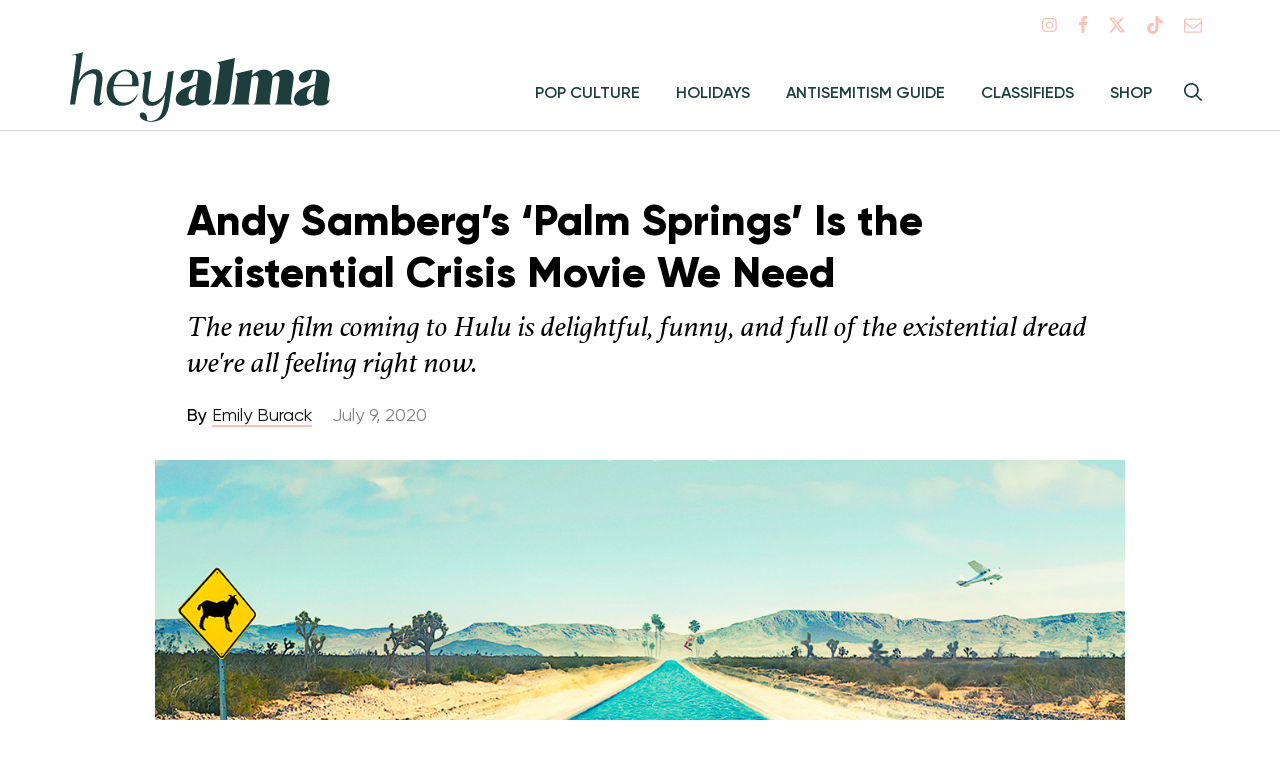

--- FILE ---
content_type: text/html; charset=UTF-8
request_url: https://www.heyalma.com/andy-sambergs-palm-springs-is-the-existential-crisis-movie-we-need/
body_size: 26266
content:
<!DOCTYPE html>
<html lang="en-US" prefix="og: http://ogp.me/ns# fb: http://ogp.me/ns/fb#">
<head>
<meta charset="UTF-8">
<meta name="viewport" content="width=device-width, initial-scale=1">
<link rel="profile" href="http://gmpg.org/xfn/11">
<link rel="icon" type="image/png" href="https://www.heyalma.com/wp-content/themes/alma/icons/a.png">
<link rel="apple-touch-icon" href="https://www.heyalma.com/wp-content/themes/alma/icons/alma-512x512.png">
<link rel="preconnect"  href="https://use.typekit.net">
<link rel="dns-prefetch" href="https://use.typekit.net">

<script>
	dataLayer = [{"canonicalURL":"https:\/\/www.heyalma.com\/andy-sambergs-palm-springs-is-the-existential-crisis-movie-we-need\/","postId":"13391","pageType":"post","pageSlug":"andy-sambergs-palm-springs-is-the-existential-crisis-movie-we-need","publishDate":"20200709","topic":"coronavirus,movies,pop-culture","topicId":"73,56,12","author":"Emily Burack","authorId":"28","test":"false"}];
</script>

<meta name='robots' content='index, follow, max-image-preview:large, max-snippet:-1, max-video-preview:-1' />
<!-- InMobi Choice. Consent Manager Tag v3.0 (for TCF 2.2) -->
<script type="text/javascript" async=true>
(function() {
  var host = window.location.hostname;
  var element = document.createElement('script');
  var firstScript = document.getElementsByTagName('script')[0];
  var url = 'https://cmp.inmobi.com'
    .concat('/choice/', 'GANCBjEfRH5Fe', '/', host, '/choice.js?tag_version=V3');
  var uspTries = 0;
  var uspTriesLimit = 3;
  element.async = true;
  element.type = 'text/javascript';
  element.src = url;

  firstScript.parentNode.insertBefore(element, firstScript);

  function makeStub() {
    var TCF_LOCATOR_NAME = '__tcfapiLocator';
    var queue = [];
    var win = window;
    var cmpFrame;

    function addFrame() {
      var doc = win.document;
      var otherCMP = !!(win.frames[TCF_LOCATOR_NAME]);

      if (!otherCMP) {
        if (doc.body) {
          var iframe = doc.createElement('iframe');

          iframe.style.cssText = 'display:none';
          iframe.name = TCF_LOCATOR_NAME;
          doc.body.appendChild(iframe);
        } else {
          setTimeout(addFrame, 5);
        }
      }
      return !otherCMP;
    }

    function tcfAPIHandler() {
      var gdprApplies;
      var args = arguments;

      if (!args.length) {
        return queue;
      } else if (args[0] === 'setGdprApplies') {
        if (
          args.length > 3 &&
          args[2] === 2 &&
          typeof args[3] === 'boolean'
        ) {
          gdprApplies = args[3];
          if (typeof args[2] === 'function') {
            args[2]('set', true);
          }
        }
      } else if (args[0] === 'ping') {
        var retr = {
          gdprApplies: gdprApplies,
          cmpLoaded: false,
          cmpStatus: 'stub'
        };

        if (typeof args[2] === 'function') {
          args[2](retr);
        }
      } else {
        if(args[0] === 'init' && typeof args[3] === 'object') {
          args[3] = Object.assign(args[3], { tag_version: 'V3' });
        }
        queue.push(args);
      }
    }

    function postMessageEventHandler(event) {
      var msgIsString = typeof event.data === 'string';
      var json = {};

      try {
        if (msgIsString) {
          json = JSON.parse(event.data);
        } else {
          json = event.data;
        }
      } catch (ignore) {}

      var payload = json.__tcfapiCall;

      if (payload) {
        window.__tcfapi(
          payload.command,
          payload.version,
          function(retValue, success) {
            var returnMsg = {
              __tcfapiReturn: {
                returnValue: retValue,
                success: success,
                callId: payload.callId
              }
            };
            if (msgIsString) {
              returnMsg = JSON.stringify(returnMsg);
            }
            if (event && event.source && event.source.postMessage) {
              event.source.postMessage(returnMsg, '*');
            }
          },
          payload.parameter
        );
      }
    }

    while (win) {
      try {
        if (win.frames[TCF_LOCATOR_NAME]) {
          cmpFrame = win;
          break;
        }
      } catch (ignore) {}

      if (win === window.top) {
        break;
      }
      win = win.parent;
    }
    if (!cmpFrame) {
      addFrame();
      win.__tcfapi = tcfAPIHandler;
      win.addEventListener('message', postMessageEventHandler, false);
    }
  };

  makeStub();

  var uspStubFunction = function() {
    var arg = arguments;
    if (typeof window.__uspapi !== uspStubFunction) {
      setTimeout(function() {
        if (typeof window.__uspapi !== 'undefined') {
          window.__uspapi.apply(window.__uspapi, arg);
        }
      }, 500);
    }
  };

  var checkIfUspIsReady = function() {
    uspTries++;
    if (window.__uspapi === uspStubFunction && uspTries < uspTriesLimit) {
      console.warn('USP is not accessible');
    } else {
      clearInterval(uspInterval);
    }
  };

  if (typeof window.__uspapi === 'undefined') {
    window.__uspapi = uspStubFunction;
    var uspInterval = setInterval(checkIfUspIsReady, 6000);
  }
})();
</script>
<!-- End InMobi Choice. Consent Manager Tag v3.0 (for TCF 2.2) -->

	<!-- This site is optimized with the Yoast SEO plugin v25.8 - https://yoast.com/wordpress/plugins/seo/ -->
	<title>Andy Samberg&#039;s &#039;Palm Springs&#039; Is the Existential Crisis Movie We Need - Hey Alma</title>
	<link rel="canonical" href="https://www.heyalma.com/andy-sambergs-palm-springs-is-the-existential-crisis-movie-we-need/" />
	<meta property="og:locale" content="en_US" />
	<meta property="og:type" content="article" />
	<meta property="og:title" content="Andy Samberg&#039;s &#039;Palm Springs&#039; Is the Existential Crisis Movie We Need - Hey Alma" />
	<meta property="og:description" content="In an alternate universe, Palm Springs premiered in theaters this summer after a record-breaking deal at Sundance. (Record breaking by 69 cents, which just makes sense.) In an alternate universe, it’s one of many summer movies we’d be buzzing about, telling you: This is the one to see. It’s smart! And funny! And much deeper than it [&hellip;]" />
	<meta property="og:url" content="https://www.heyalma.com/andy-sambergs-palm-springs-is-the-existential-crisis-movie-we-need/" />
	<meta property="og:site_name" content="Hey Alma" />
	<meta property="article:published_time" content="2020-07-09T16:10:50+00:00" />
	<meta property="article:modified_time" content="2020-07-09T16:12:22+00:00" />
	<meta property="og:image" content="https://www.heyalma.com/wp-content/uploads/2020/07/palmsprings-movie.jpg" />
	<meta property="og:image:width" content="1200" />
	<meta property="og:image:height" content="800" />
	<meta property="og:image:type" content="image/jpeg" />
	<meta name="author" content="Emily Burack" />
	<meta name="twitter:card" content="summary_large_image" />
	<meta name="twitter:creator" content="@emburack" />
	<meta name="twitter:label1" content="Written by" />
	<meta name="twitter:data1" content="Emily Burack" />
	<meta name="twitter:label2" content="Est. reading time" />
	<meta name="twitter:data2" content="5 minutes" />
	<script type="application/ld+json" class="yoast-schema-graph">{"@context":"https://schema.org","@graph":[{"@type":"WebPage","@id":"https://www.heyalma.com/andy-sambergs-palm-springs-is-the-existential-crisis-movie-we-need/","url":"https://www.heyalma.com/andy-sambergs-palm-springs-is-the-existential-crisis-movie-we-need/","name":"Andy Samberg's 'Palm Springs' Is the Existential Crisis Movie We Need - Hey Alma","isPartOf":{"@id":"https://www.heyalma.com/#website"},"primaryImageOfPage":{"@id":"https://www.heyalma.com/andy-sambergs-palm-springs-is-the-existential-crisis-movie-we-need/#primaryimage"},"image":{"@id":"https://www.heyalma.com/andy-sambergs-palm-springs-is-the-existential-crisis-movie-we-need/#primaryimage"},"thumbnailUrl":"https://www.heyalma.com/wp-content/uploads/2020/07/palmsprings-movie.jpg","datePublished":"2020-07-09T16:10:50+00:00","dateModified":"2020-07-09T16:12:22+00:00","author":{"@id":"https://www.heyalma.com/#/schema/person/75c37ad23c21a01a8d057e15074520c5"},"breadcrumb":{"@id":"https://www.heyalma.com/andy-sambergs-palm-springs-is-the-existential-crisis-movie-we-need/#breadcrumb"},"inLanguage":"en-US","potentialAction":[{"@type":"ReadAction","target":["https://www.heyalma.com/andy-sambergs-palm-springs-is-the-existential-crisis-movie-we-need/"]}]},{"@type":"ImageObject","inLanguage":"en-US","@id":"https://www.heyalma.com/andy-sambergs-palm-springs-is-the-existential-crisis-movie-we-need/#primaryimage","url":"https://www.heyalma.com/wp-content/uploads/2020/07/palmsprings-movie.jpg","contentUrl":"https://www.heyalma.com/wp-content/uploads/2020/07/palmsprings-movie.jpg","width":1200,"height":800,"caption":"palm springs"},{"@type":"BreadcrumbList","@id":"https://www.heyalma.com/andy-sambergs-palm-springs-is-the-existential-crisis-movie-we-need/#breadcrumb","itemListElement":[{"@type":"ListItem","position":1,"name":"Home","item":"https://www.heyalma.com/"},{"@type":"ListItem","position":2,"name":"Andy Samberg&#8217;s &#8216;Palm Springs&#8217; Is the Existential Crisis Movie We Need"}]},{"@type":"WebSite","@id":"https://www.heyalma.com/#website","url":"https://www.heyalma.com/","name":"Hey Alma","description":"Jewish, feminist, and full of chutzpah","potentialAction":[{"@type":"SearchAction","target":{"@type":"EntryPoint","urlTemplate":"https://www.heyalma.com/?s={search_term_string}"},"query-input":{"@type":"PropertyValueSpecification","valueRequired":true,"valueName":"search_term_string"}}],"inLanguage":"en-US"},{"@type":"Person","@id":"https://www.heyalma.com/#/schema/person/75c37ad23c21a01a8d057e15074520c5","name":"Emily Burack","image":{"@type":"ImageObject","inLanguage":"en-US","@id":"https://www.heyalma.com/#/schema/person/image/ff37981281b1d1525fe4f0377271e3c4","url":"https://secure.gravatar.com/avatar/85f0365cd5fd1e7813bc44c57d9668c0be2614de0902028074417d83a0e6e99e?s=96&d=mm&r=g","contentUrl":"https://secure.gravatar.com/avatar/85f0365cd5fd1e7813bc44c57d9668c0be2614de0902028074417d83a0e6e99e?s=96&d=mm&r=g","caption":"Emily Burack"},"description":"Emily Burack (she/her) is Alma's deputy managing editor.","sameAs":["https://www.emilyburack.com/","emburack","https://x.com/emburack"],"url":"https://www.heyalma.com/author/emily-burack/"}]}</script>
	<!-- / Yoast SEO plugin. -->


<link rel='dns-prefetch' href='//www.google.com' />
<link rel='dns-prefetch' href='//cdn.parsely.com' />
<link rel='dns-prefetch' href='//ajax.googleapis.com' />
<link rel='dns-prefetch' href='//forms.heyalma.com' />
<link rel='dns-prefetch' href='//giving.classy.org' />
<link rel='dns-prefetch' href='//stats.wp.com' />
<link rel="alternate" type="application/rss+xml" title="Hey Alma &raquo; Feed" href="https://www.heyalma.com/feed/" />
<link rel="alternate" type="application/rss+xml" title="Hey Alma &raquo; Comments Feed" href="https://www.heyalma.com/comments/feed/" />
<link rel="alternate" title="oEmbed (JSON)" type="application/json+oembed" href="https://www.heyalma.com/wp-json/oembed/1.0/embed?url=https%3A%2F%2Fwww.heyalma.com%2Fandy-sambergs-palm-springs-is-the-existential-crisis-movie-we-need%2F" />
<link rel="alternate" title="oEmbed (XML)" type="text/xml+oembed" href="https://www.heyalma.com/wp-json/oembed/1.0/embed?url=https%3A%2F%2Fwww.heyalma.com%2Fandy-sambergs-palm-springs-is-the-existential-crisis-movie-we-need%2F&#038;format=xml" />
<style id='wp-img-auto-sizes-contain-inline-css' type='text/css'>
img:is([sizes=auto i],[sizes^="auto," i]){contain-intrinsic-size:3000px 1500px}
/*# sourceURL=wp-img-auto-sizes-contain-inline-css */
</style>
<style id='wp-emoji-styles-inline-css' type='text/css'>

	img.wp-smiley, img.emoji {
		display: inline !important;
		border: none !important;
		box-shadow: none !important;
		height: 1em !important;
		width: 1em !important;
		margin: 0 0.07em !important;
		vertical-align: -0.1em !important;
		background: none !important;
		padding: 0 !important;
	}
/*# sourceURL=wp-emoji-styles-inline-css */
</style>
<style id='wp-block-library-inline-css' type='text/css'>
:root{--wp-block-synced-color:#7a00df;--wp-block-synced-color--rgb:122,0,223;--wp-bound-block-color:var(--wp-block-synced-color);--wp-editor-canvas-background:#ddd;--wp-admin-theme-color:#007cba;--wp-admin-theme-color--rgb:0,124,186;--wp-admin-theme-color-darker-10:#006ba1;--wp-admin-theme-color-darker-10--rgb:0,107,160.5;--wp-admin-theme-color-darker-20:#005a87;--wp-admin-theme-color-darker-20--rgb:0,90,135;--wp-admin-border-width-focus:2px}@media (min-resolution:192dpi){:root{--wp-admin-border-width-focus:1.5px}}.wp-element-button{cursor:pointer}:root .has-very-light-gray-background-color{background-color:#eee}:root .has-very-dark-gray-background-color{background-color:#313131}:root .has-very-light-gray-color{color:#eee}:root .has-very-dark-gray-color{color:#313131}:root .has-vivid-green-cyan-to-vivid-cyan-blue-gradient-background{background:linear-gradient(135deg,#00d084,#0693e3)}:root .has-purple-crush-gradient-background{background:linear-gradient(135deg,#34e2e4,#4721fb 50%,#ab1dfe)}:root .has-hazy-dawn-gradient-background{background:linear-gradient(135deg,#faaca8,#dad0ec)}:root .has-subdued-olive-gradient-background{background:linear-gradient(135deg,#fafae1,#67a671)}:root .has-atomic-cream-gradient-background{background:linear-gradient(135deg,#fdd79a,#004a59)}:root .has-nightshade-gradient-background{background:linear-gradient(135deg,#330968,#31cdcf)}:root .has-midnight-gradient-background{background:linear-gradient(135deg,#020381,#2874fc)}:root{--wp--preset--font-size--normal:16px;--wp--preset--font-size--huge:42px}.has-regular-font-size{font-size:1em}.has-larger-font-size{font-size:2.625em}.has-normal-font-size{font-size:var(--wp--preset--font-size--normal)}.has-huge-font-size{font-size:var(--wp--preset--font-size--huge)}.has-text-align-center{text-align:center}.has-text-align-left{text-align:left}.has-text-align-right{text-align:right}.has-fit-text{white-space:nowrap!important}#end-resizable-editor-section{display:none}.aligncenter{clear:both}.items-justified-left{justify-content:flex-start}.items-justified-center{justify-content:center}.items-justified-right{justify-content:flex-end}.items-justified-space-between{justify-content:space-between}.screen-reader-text{border:0;clip-path:inset(50%);height:1px;margin:-1px;overflow:hidden;padding:0;position:absolute;width:1px;word-wrap:normal!important}.screen-reader-text:focus{background-color:#ddd;clip-path:none;color:#444;display:block;font-size:1em;height:auto;left:5px;line-height:normal;padding:15px 23px 14px;text-decoration:none;top:5px;width:auto;z-index:100000}html :where(.has-border-color){border-style:solid}html :where([style*=border-top-color]){border-top-style:solid}html :where([style*=border-right-color]){border-right-style:solid}html :where([style*=border-bottom-color]){border-bottom-style:solid}html :where([style*=border-left-color]){border-left-style:solid}html :where([style*=border-width]){border-style:solid}html :where([style*=border-top-width]){border-top-style:solid}html :where([style*=border-right-width]){border-right-style:solid}html :where([style*=border-bottom-width]){border-bottom-style:solid}html :where([style*=border-left-width]){border-left-style:solid}html :where(img[class*=wp-image-]){height:auto;max-width:100%}:where(figure){margin:0 0 1em}html :where(.is-position-sticky){--wp-admin--admin-bar--position-offset:var(--wp-admin--admin-bar--height,0px)}@media screen and (max-width:600px){html :where(.is-position-sticky){--wp-admin--admin-bar--position-offset:0px}}

/*# sourceURL=wp-block-library-inline-css */
</style><style id='global-styles-inline-css' type='text/css'>
:root{--wp--preset--aspect-ratio--square: 1;--wp--preset--aspect-ratio--4-3: 4/3;--wp--preset--aspect-ratio--3-4: 3/4;--wp--preset--aspect-ratio--3-2: 3/2;--wp--preset--aspect-ratio--2-3: 2/3;--wp--preset--aspect-ratio--16-9: 16/9;--wp--preset--aspect-ratio--9-16: 9/16;--wp--preset--color--black: #000000;--wp--preset--color--cyan-bluish-gray: #abb8c3;--wp--preset--color--white: #ffffff;--wp--preset--color--pale-pink: #f78da7;--wp--preset--color--vivid-red: #cf2e2e;--wp--preset--color--luminous-vivid-orange: #ff6900;--wp--preset--color--luminous-vivid-amber: #fcb900;--wp--preset--color--light-green-cyan: #7bdcb5;--wp--preset--color--vivid-green-cyan: #00d084;--wp--preset--color--pale-cyan-blue: #8ed1fc;--wp--preset--color--vivid-cyan-blue: #0693e3;--wp--preset--color--vivid-purple: #9b51e0;--wp--preset--gradient--vivid-cyan-blue-to-vivid-purple: linear-gradient(135deg,rgb(6,147,227) 0%,rgb(155,81,224) 100%);--wp--preset--gradient--light-green-cyan-to-vivid-green-cyan: linear-gradient(135deg,rgb(122,220,180) 0%,rgb(0,208,130) 100%);--wp--preset--gradient--luminous-vivid-amber-to-luminous-vivid-orange: linear-gradient(135deg,rgb(252,185,0) 0%,rgb(255,105,0) 100%);--wp--preset--gradient--luminous-vivid-orange-to-vivid-red: linear-gradient(135deg,rgb(255,105,0) 0%,rgb(207,46,46) 100%);--wp--preset--gradient--very-light-gray-to-cyan-bluish-gray: linear-gradient(135deg,rgb(238,238,238) 0%,rgb(169,184,195) 100%);--wp--preset--gradient--cool-to-warm-spectrum: linear-gradient(135deg,rgb(74,234,220) 0%,rgb(151,120,209) 20%,rgb(207,42,186) 40%,rgb(238,44,130) 60%,rgb(251,105,98) 80%,rgb(254,248,76) 100%);--wp--preset--gradient--blush-light-purple: linear-gradient(135deg,rgb(255,206,236) 0%,rgb(152,150,240) 100%);--wp--preset--gradient--blush-bordeaux: linear-gradient(135deg,rgb(254,205,165) 0%,rgb(254,45,45) 50%,rgb(107,0,62) 100%);--wp--preset--gradient--luminous-dusk: linear-gradient(135deg,rgb(255,203,112) 0%,rgb(199,81,192) 50%,rgb(65,88,208) 100%);--wp--preset--gradient--pale-ocean: linear-gradient(135deg,rgb(255,245,203) 0%,rgb(182,227,212) 50%,rgb(51,167,181) 100%);--wp--preset--gradient--electric-grass: linear-gradient(135deg,rgb(202,248,128) 0%,rgb(113,206,126) 100%);--wp--preset--gradient--midnight: linear-gradient(135deg,rgb(2,3,129) 0%,rgb(40,116,252) 100%);--wp--preset--font-size--small: 13px;--wp--preset--font-size--medium: 20px;--wp--preset--font-size--large: 36px;--wp--preset--font-size--x-large: 42px;--wp--preset--spacing--20: 0.44rem;--wp--preset--spacing--30: 0.67rem;--wp--preset--spacing--40: 1rem;--wp--preset--spacing--50: 1.5rem;--wp--preset--spacing--60: 2.25rem;--wp--preset--spacing--70: 3.38rem;--wp--preset--spacing--80: 5.06rem;--wp--preset--shadow--natural: 6px 6px 9px rgba(0, 0, 0, 0.2);--wp--preset--shadow--deep: 12px 12px 50px rgba(0, 0, 0, 0.4);--wp--preset--shadow--sharp: 6px 6px 0px rgba(0, 0, 0, 0.2);--wp--preset--shadow--outlined: 6px 6px 0px -3px rgb(255, 255, 255), 6px 6px rgb(0, 0, 0);--wp--preset--shadow--crisp: 6px 6px 0px rgb(0, 0, 0);}:where(.is-layout-flex){gap: 0.5em;}:where(.is-layout-grid){gap: 0.5em;}body .is-layout-flex{display: flex;}.is-layout-flex{flex-wrap: wrap;align-items: center;}.is-layout-flex > :is(*, div){margin: 0;}body .is-layout-grid{display: grid;}.is-layout-grid > :is(*, div){margin: 0;}:where(.wp-block-columns.is-layout-flex){gap: 2em;}:where(.wp-block-columns.is-layout-grid){gap: 2em;}:where(.wp-block-post-template.is-layout-flex){gap: 1.25em;}:where(.wp-block-post-template.is-layout-grid){gap: 1.25em;}.has-black-color{color: var(--wp--preset--color--black) !important;}.has-cyan-bluish-gray-color{color: var(--wp--preset--color--cyan-bluish-gray) !important;}.has-white-color{color: var(--wp--preset--color--white) !important;}.has-pale-pink-color{color: var(--wp--preset--color--pale-pink) !important;}.has-vivid-red-color{color: var(--wp--preset--color--vivid-red) !important;}.has-luminous-vivid-orange-color{color: var(--wp--preset--color--luminous-vivid-orange) !important;}.has-luminous-vivid-amber-color{color: var(--wp--preset--color--luminous-vivid-amber) !important;}.has-light-green-cyan-color{color: var(--wp--preset--color--light-green-cyan) !important;}.has-vivid-green-cyan-color{color: var(--wp--preset--color--vivid-green-cyan) !important;}.has-pale-cyan-blue-color{color: var(--wp--preset--color--pale-cyan-blue) !important;}.has-vivid-cyan-blue-color{color: var(--wp--preset--color--vivid-cyan-blue) !important;}.has-vivid-purple-color{color: var(--wp--preset--color--vivid-purple) !important;}.has-black-background-color{background-color: var(--wp--preset--color--black) !important;}.has-cyan-bluish-gray-background-color{background-color: var(--wp--preset--color--cyan-bluish-gray) !important;}.has-white-background-color{background-color: var(--wp--preset--color--white) !important;}.has-pale-pink-background-color{background-color: var(--wp--preset--color--pale-pink) !important;}.has-vivid-red-background-color{background-color: var(--wp--preset--color--vivid-red) !important;}.has-luminous-vivid-orange-background-color{background-color: var(--wp--preset--color--luminous-vivid-orange) !important;}.has-luminous-vivid-amber-background-color{background-color: var(--wp--preset--color--luminous-vivid-amber) !important;}.has-light-green-cyan-background-color{background-color: var(--wp--preset--color--light-green-cyan) !important;}.has-vivid-green-cyan-background-color{background-color: var(--wp--preset--color--vivid-green-cyan) !important;}.has-pale-cyan-blue-background-color{background-color: var(--wp--preset--color--pale-cyan-blue) !important;}.has-vivid-cyan-blue-background-color{background-color: var(--wp--preset--color--vivid-cyan-blue) !important;}.has-vivid-purple-background-color{background-color: var(--wp--preset--color--vivid-purple) !important;}.has-black-border-color{border-color: var(--wp--preset--color--black) !important;}.has-cyan-bluish-gray-border-color{border-color: var(--wp--preset--color--cyan-bluish-gray) !important;}.has-white-border-color{border-color: var(--wp--preset--color--white) !important;}.has-pale-pink-border-color{border-color: var(--wp--preset--color--pale-pink) !important;}.has-vivid-red-border-color{border-color: var(--wp--preset--color--vivid-red) !important;}.has-luminous-vivid-orange-border-color{border-color: var(--wp--preset--color--luminous-vivid-orange) !important;}.has-luminous-vivid-amber-border-color{border-color: var(--wp--preset--color--luminous-vivid-amber) !important;}.has-light-green-cyan-border-color{border-color: var(--wp--preset--color--light-green-cyan) !important;}.has-vivid-green-cyan-border-color{border-color: var(--wp--preset--color--vivid-green-cyan) !important;}.has-pale-cyan-blue-border-color{border-color: var(--wp--preset--color--pale-cyan-blue) !important;}.has-vivid-cyan-blue-border-color{border-color: var(--wp--preset--color--vivid-cyan-blue) !important;}.has-vivid-purple-border-color{border-color: var(--wp--preset--color--vivid-purple) !important;}.has-vivid-cyan-blue-to-vivid-purple-gradient-background{background: var(--wp--preset--gradient--vivid-cyan-blue-to-vivid-purple) !important;}.has-light-green-cyan-to-vivid-green-cyan-gradient-background{background: var(--wp--preset--gradient--light-green-cyan-to-vivid-green-cyan) !important;}.has-luminous-vivid-amber-to-luminous-vivid-orange-gradient-background{background: var(--wp--preset--gradient--luminous-vivid-amber-to-luminous-vivid-orange) !important;}.has-luminous-vivid-orange-to-vivid-red-gradient-background{background: var(--wp--preset--gradient--luminous-vivid-orange-to-vivid-red) !important;}.has-very-light-gray-to-cyan-bluish-gray-gradient-background{background: var(--wp--preset--gradient--very-light-gray-to-cyan-bluish-gray) !important;}.has-cool-to-warm-spectrum-gradient-background{background: var(--wp--preset--gradient--cool-to-warm-spectrum) !important;}.has-blush-light-purple-gradient-background{background: var(--wp--preset--gradient--blush-light-purple) !important;}.has-blush-bordeaux-gradient-background{background: var(--wp--preset--gradient--blush-bordeaux) !important;}.has-luminous-dusk-gradient-background{background: var(--wp--preset--gradient--luminous-dusk) !important;}.has-pale-ocean-gradient-background{background: var(--wp--preset--gradient--pale-ocean) !important;}.has-electric-grass-gradient-background{background: var(--wp--preset--gradient--electric-grass) !important;}.has-midnight-gradient-background{background: var(--wp--preset--gradient--midnight) !important;}.has-small-font-size{font-size: var(--wp--preset--font-size--small) !important;}.has-medium-font-size{font-size: var(--wp--preset--font-size--medium) !important;}.has-large-font-size{font-size: var(--wp--preset--font-size--large) !important;}.has-x-large-font-size{font-size: var(--wp--preset--font-size--x-large) !important;}
/*# sourceURL=global-styles-inline-css */
</style>

<style id='classic-theme-styles-inline-css' type='text/css'>
/*! This file is auto-generated */
.wp-block-button__link{color:#fff;background-color:#32373c;border-radius:9999px;box-shadow:none;text-decoration:none;padding:calc(.667em + 2px) calc(1.333em + 2px);font-size:1.125em}.wp-block-file__button{background:#32373c;color:#fff;text-decoration:none}
/*# sourceURL=/wp-includes/css/classic-themes.min.css */
</style>
<link rel='stylesheet' id='tenup-post-picker-style-css-css' href='https://www.heyalma.com/wp-content/plugins/gutenberg-post-picker/dist-legacy/blocks.style.build.css?ver=1.1.0' type='text/css' media='all' />
<link rel='stylesheet' id='alma-gutenberg-styles-css' href='https://www.heyalma.com/wp-content/themes/alma/dist/css/editor.css?ver=3d02a549' type='text/css' media='all' />
<link rel='stylesheet' id='alma-style-css' href='https://www.heyalma.com/wp-content/themes/alma/dist/css/style.css?ver=3d02a549' type='text/css' media='all' />
<link rel='stylesheet' id='elasticpress-autosuggest-css' href='https://www.heyalma.com/wp-content/plugins/elasticpress/dist/css/autosuggest-styles.css?ver=d87f34a78edccbda21b1' type='text/css' media='all' />
<link rel='stylesheet' id='jetpack-responsive-videos-css' href='https://www.heyalma.com/wp-content/plugins/jetpack/jetpack_vendor/automattic/jetpack-classic-theme-helper/dist/responsive-videos/responsive-videos.css?minify=false&#038;ver=4fbf400e55121e7e87cb' type='text/css' media='all' />
<script type="text/javascript" src="https://www.heyalma.com/wp-includes/js/jquery/jquery.min.js?ver=3.7.1" id="jquery-core-js"></script>
<script type="text/javascript" src="https://www.heyalma.com/wp-includes/js/jquery/jquery-migrate.min.js?ver=3.4.1" id="jquery-migrate-js"></script>
<script type="text/javascript" src="https://ajax.googleapis.com/ajax/libs/webfont/1.6.26/webfont.js?ver=1.6.26" id="fontloader_js-js"></script>
<script type="text/javascript" id="fontloader_js-js-after">
/* <![CDATA[ */
!function(e,t,n,a,l,m,c,o,s,d,g,i){l.tk&&((s=e.createElement("style")).innerHTML=l.tk,e.getElementsByTagName("head")[0].appendChild(s),e.documentElement.className+=" wf-cached"),function t(){for(s=e.getElementsByTagName("style"),d="",g=0;g<s.length;g++)(i=s[g].innerHTML)&&i.match(c)&&(d+=i);d&&(l.tk="/**/"+d),setTimeout(t,o+=o)}()}(document,0,0,0,localStorage,0,/^@font|^\.tk-/,100);
		WebFont.load({
			typekit: { id: "kzn2xne" },
		});
//# sourceURL=fontloader_js-js-after
/* ]]> */
</script>
<script type="text/javascript" async="async" src="https://forms.heyalma.com/w37htfhcq2/vendor/f30e2e9e-e360-4e3e-bf01-3b786f965e19/lightbox_speed.js" id="digioh-custom-domain-js"></script>
<link rel="https://api.w.org/" href="https://www.heyalma.com/wp-json/" /><link rel="alternate" title="JSON" type="application/json" href="https://www.heyalma.com/wp-json/wp/v2/posts/13391" /><link rel="EditURI" type="application/rsd+xml" title="RSD" href="https://www.heyalma.com/xmlrpc.php?rsd" />
<link rel='shortlink' href='https://www.heyalma.com/?p=13391' />
<!-- Stream WordPress user activity plugin v4.1.1 -->
	<style>img#wpstats{display:none}</style>
		<script type="application/ld+json" class="wp-parsely-metadata">{"@context":"https:\/\/schema.org","@type":"NewsArticle","headline":"Andy Samberg&#8217;s &#8216;Palm Springs&#8217; Is the Existential Crisis Movie We Need","url":"http:\/\/www.heyalma.com\/andy-sambergs-palm-springs-is-the-existential-crisis-movie-we-need\/","mainEntityOfPage":{"@type":"WebPage","@id":"http:\/\/www.heyalma.com\/andy-sambergs-palm-springs-is-the-existential-crisis-movie-we-need\/"},"thumbnailUrl":"https:\/\/www.heyalma.com\/wp-content\/uploads\/2020\/07\/palmsprings-movie-150x150.jpg","image":{"@type":"ImageObject","url":"https:\/\/www.heyalma.com\/wp-content\/uploads\/2020\/07\/palmsprings-movie.jpg"},"articleSection":"Uncategorized","author":[{"@type":"Person","name":"Emily Burack"}],"creator":["Emily Burack"],"publisher":{"@type":"Organization","name":"Hey Alma","logo":"https:\/\/www.heyalma.com\/wp-content\/themes\/alma\/images\/logo.png"},"keywords":["coronavirus","movies","pop culture"],"dateCreated":"2020-07-09T16:10:50Z","datePublished":"2020-07-09T16:10:50Z","dateModified":"2020-07-09T16:12:22Z"}</script>	<!-- Google Tag Manager -->
	<script>(function(w,d,s,l,i){w[l]=w[l]||[];w[l].push({'gtm.start':
	new Date().getTime(),event:'gtm.js'});var f=d.getElementsByTagName(s)[0],
	j=d.createElement(s),dl=l!='dataLayer'?'&l='+l:'';j.async=true;j.src=
	'https://www.googletagmanager.com/gtm.js?id='+i+dl;f.parentNode.insertBefore(j,f);
	})(window,document,'script','dataLayer','GTM-NBVBSRG');</script>
	<!-- End Google Tag Manager -->
	<!-- Hotjar Tracking Code for https://www.heyalma.com -->
	<script>
		(function(h,o,t,j,a,r){
			h.hj=h.hj||function(){(h.hj.q=h.hj.q||[]).push(arguments)};
			h._hjSettings={hjid:1185344,hjsv:6};
			a=o.getElementsByTagName('head')[0];
			r=o.createElement('script');r.async=1;
			r.src=t+h._hjSettings.hjid+j+h._hjSettings.hjsv;
			a.appendChild(r);
		})(window,document,'https://static.hotjar.com/c/hotjar-','.js?sv=');
	</script>
	 
	<link rel="preload" as="script" href="https://securepubads.g.doubleclick.net/tag/js/gpt.js" />

	<script>
		var tude = window.tude || { cmd: [] };
		var targeting = {};

		targeting["canonicalURL"] = "https:\/\/www.heyalma.com\/andy-sambergs-palm-springs-is-the-existential-crisis-movie-we-need\/";targeting["postId"] = "13391";targeting["pageType"] = "post";targeting["pageSlug"] = "andy-sambergs-palm-springs-is-the-existential-crisis-movie-we-need";targeting["publishDate"] = "20200709";targeting["topic"] = ["coronavirus","movies","pop-culture"];targeting["topicId"] = ["73","56","12"];targeting["author"] = ["Emily Burack"];targeting["authorId"] = [28];targeting["test"] = "false";
		tude.cmd.push(function() {
			tude.setPageTargeting(targeting);
		});
	</script>

	<script async src="https://dn0qt3r0xannq.cloudfront.net/seventyfm-zGj9Dt9kTF/alma/prebid-load.js"></script>

	<style type="text/css">.recentcomments a{display:inline !important;padding:0 !important;margin:0 !important;}</style>				<script type="text/javascript">
					var CaptchaCallback = function() {
						var captchas = document.getElementsByClassName( 'g-recaptcha' );
						for(var i = 0; i < captchas.length; i++) {
							var widgetID = grecaptcha.render( captchas[i], { 'sitekey' : captchas[i].getAttribute('data-sitekey') } );
							captchas[i].setAttribute('data-widgetid', widgetID );
						}
					};
				</script>
					<script src="https://experiments.parsely.com/vip-experiments.js?apiKey=heyalma.com"></script>
			<style type="text/css" id="wp-custom-css">
			.site-footer .menu a {
	color: #F9C1B7;
}
		</style>
		
<!-- START - Open Graph and Twitter Card Tags 3.3.5 -->
 <!-- Facebook Open Graph -->
  <meta property="og:locale" content="en_US"/>
  <meta property="og:site_name" content="Hey Alma"/>
  <meta property="og:title" content="Andy Samberg&#039;s &#039;Palm Springs&#039; Is the Existential Crisis Movie We Need"/>
  <meta property="og:url" content="https://www.heyalma.com/andy-sambergs-palm-springs-is-the-existential-crisis-movie-we-need/"/>
  <meta property="og:type" content="article"/>
  <meta property="og:description" content="In an alternate universe, Palm Springs premiered in theaters this summer after a record-breaking deal at Sundance. (Record breaking by 69 cents, which just makes sense.) In an alternate universe, it&#039;s one of many summer movies we&#039;d be buzzing about, telling you: This is the one to see. It&#039;s smart! A"/>
  <meta property="og:image" content="https://www.heyalma.com/wp-content/uploads/2020/07/palmsprings-movie.jpg"/>
  <meta property="og:image:url" content="https://www.heyalma.com/wp-content/uploads/2020/07/palmsprings-movie.jpg"/>
  <meta property="og:image:secure_url" content="https://www.heyalma.com/wp-content/uploads/2020/07/palmsprings-movie.jpg"/>
  <meta property="article:published_time" content="2020-07-09T12:10:50-04:00"/>
  <meta property="article:modified_time" content="2020-07-09T12:12:22-04:00" />
  <meta property="og:updated_time" content="2020-07-09T12:12:22-04:00" />
  <meta property="article:section" content="Uncategorized"/>
  <meta property="article:publisher" content="https://www.facebook.com/heyalmacom/"/>
  <meta property="fb:app_id" content="255227188348018"/>
 <!-- Google+ / Schema.org -->
 <!-- Twitter Cards -->
  <meta name="twitter:title" content="Andy Samberg&#039;s &#039;Palm Springs&#039; Is the Existential Crisis Movie We Need"/>
  <meta name="twitter:url" content="https://www.heyalma.com/andy-sambergs-palm-springs-is-the-existential-crisis-movie-we-need/"/>
  <meta name="twitter:description" content="In an alternate universe, Palm Springs premiered in theaters this summer after a record-breaking deal at Sundance. (Record breaking by 69 cents, which just makes sense.) In an alternate universe, it&#039;s one of many summer movies we&#039;d be buzzing about, telling you: This is the one to see. It&#039;s smart! A"/>
  <meta name="twitter:image" content="https://www.heyalma.com/wp-content/uploads/2020/07/palmsprings-movie.jpg"/>
  <meta name="twitter:card" content="summary_large_image"/>
  <meta name="twitter:creator" content="@emburack"/>
  <meta name="twitter:site" content="@hey_alma"/>
 <!-- SEO -->
 <!-- Misc. tags -->
 <!-- is_singular -->
<!-- END - Open Graph and Twitter Card Tags 3.3.5 -->
	


</head>

<body class="wp-singular post-template-default single single-post postid-13391 single-format-standard wp-theme-alma group-blog">
	<!-- Google Tag Manager (noscript) -->
	<noscript><iframe src="https://www.googletagmanager.com/ns.html?id=GTM-NBVBSRG"
	height="0" width="0" style="display:none;visibility:hidden"></iframe></noscript>
	<!-- End Google Tag Manager (noscript) -->

	<svg xmlns="http://www.w3.org/2000/svg" style="display: none;">
    <symbol viewBox="0 0 884.48 236.67" id="logo">
        <path class="cls-1" d="M476.1 164.79c-3.34-.12-4.12-2.81-3.58-6.78l7.9-58.68c3.17-23.53-12.92-40.12-49.57-40.12-34.91 0-52.36 11.88-54.4 27-1.4 10.4 5.59 17.34 15.74 17.34 7.93 0 16.39-4 21.55-12.88 7.36-12.38 3.17-27.24 14.56-27.24 6.44 0 8.91 3.71 7.18 16.59l-3.87 28.72c-53 12.63-69.06 29.23-71.46 47.05-2.37 17.59 11 26.75 25.86 26.75 12.88 0 28.57-6.19 40.12-16.59 2.43 11.39 9 15.67 21.85 15.67 17.09 0 31.66-6.31 34.21-22.23-.48 2.61-4.03 5.47-6.09 5.4Zm-50-15.2a48.63 48.63 0 0 0-.48 10.9 16.78 16.78 0 0 1-9.28 2.72c-8.17 0-14.8-5.94-13-19.06 1.8-13.38 9.8-25 27.69-31ZM878.39 164.79c-3.34-.12-4.11-2.81-3.58-6.78l7.91-58.68c3.16-23.53-12.93-40.12-49.58-40.12-34.91 0-52.36 11.88-54.4 27-1.4 10.4 5.59 17.34 15.75 17.34 7.92 0 16.38-4 21.54-12.88 7.37-12.38 3.18-27.24 14.57-27.24 6.43 0 8.91 3.71 7.17 16.59l-3.87 28.72c-53 12.63-69.06 29.23-71.46 47.05-2.37 17.59 11 26.75 25.86 26.75 12.88 0 28.57-6.19 40.13-16.59 2.42 11.39 9 15.67 21.85 15.67 17.08 0 31.65-6.31 34.2-22.23-.48 2.61-4.02 5.47-6.09 5.4Zm-50-15.2a49.23 49.23 0 0 0-.48 10.9 16.78 16.78 0 0 1-9.28 2.72c-8.17 0-14.8-5.94-13-19.06 1.8-13.38 9.81-25 27.69-31ZM498.42 34.73c7-.25 12.64 5.45 10.81 19.07L495 159.25c-1.46 10.9-8.34 17.83-13.89 18.57h47c5.8-.74 12.67-7.67 14.14-18.57l19-139.48ZM732.24 59.21c-15.11 0-28.92 6.93-43.58 22-1.75-14.61-12.88-22-28.24-22-15.57 0-28.86 7.9-41.77 20.4l2.78-20.43-.54.13v-.1l-5.73 1.46-56.62 13.46c7-.24 12.63 5.45 10.8 19.07l-8.82 66.05c-1.46 10.9-8.34 17.83-13.89 18.57h66.12c-4.08-1-6.56-6.44-5-18.07l1.94-14.36 8.17-60c4.36-3.18 8.81-5.13 13.23-5.13 6.69 0 11.25 4.7 10 14.11l-8.81 65.38c-1.63 12.13-4.78 17.08-10.61 18.07h62.9c-4.07-1-6.56-6.44-5-18.07l9.1-67.61a38.77 38.77 0 0 0 .49-5.44c4.74-4 9.53-6.44 14.24-6.44 6.44 0 10.76 4.7 9.49 14.11l-8.81 65.38c-1.56 11.63-4.56 17.33-9.86 18.07h66.12c-6.09-.74-10.36-7.67-8.89-18.57l9-67.11c2.97-21.79-9.39-32.93-28.21-32.93ZM210.53 63.35a52.81 52.81 0 0 0-30.74-3.2c-23.22 4.35-39.79 18.08-49.2 40.12-6 13.94-7 28.07-4.55 42.15 2.78 16.08 12.08 27.2 25.85 34.46 10.71 5.65 22.85 6.82 35.51 4.58 16-2.83 29-10.71 37.52-25.48a94.82 94.82 0 0 0 6-14c-.49-.2-1.19-.42-1.69-.61a49.14 49.14 0 0 1-2.4 4.82c-7 12.76-17.51 20.92-31.46 23.85-11.69 2.45-22.8 1.52-31.82-5.53-15.12-11.84-17.09-29.29-15.88-48.44h85a63 63 0 0 0-1-25.37c-3.07-12.24-9.13-22.22-21.14-27.35Zm.31 47.42h-61.51c1.17-16.9 11.2-36.28 27.37-44 9.74-4.62 23.17-1.68 29.92 7.34 3.47 4.64 4.08 9.83 4.66 14.7a93.61 93.61 0 0 1-.44 21.96ZM329.15 98.71c-2.18 15.86-3.37 32.07-10.62 46.24-5.88 11.48-18.29 20-31.22 23.68-7.94 2.23-16.4 0-19.09-6.19a29.63 29.63 0 0 1-2.45-14.23c2.13-19.8 4.94-39.46 7.53-59.17 1.07-8.19 2.19-17.31 3.28-25.5-11.14 2.63-33.55 8-33.55 8v.29c10.08.66 12.17 6.56 10.66 20.44-1.86 17-4.82 33.9-6.9 50.92a50.8 50.8 0 0 0 .09 14.41c1.73 10.43 7.27 18.85 17.85 22.83 9.18 3.45 21.75 2.26 29.76-1.57 10.51-5 17.69-13.53 23.56-22.91 1.09-1.75 2-3.63 3-5.45l2.71-5.08c-2.5 21.51-4.19 40.32-12.68 62.12-5.32 13.66-18.4 25.5-34.48 26.19-4.17.17-8.27.08-11.48-1.07-5.45-2.25-1.88-9.72-4.65-17.44A15.16 15.16 0 0 0 249 204.93c-6.11-1.19-11.12 2.16-11.5 8.58-.53 9.08 8.34 18.32 28.33 22.2l1.23.22.35.07a68.31 68.31 0 0 0 23.6-.85c14.48-3 27.19-10.1 34.67-22.21S336 187.25 338.09 173c5.08-34.94 9.7-70.93 14.49-105.94.16-1.14.23-2.3.38-3.88l-19.71 4.87c-1.42 9.95-2.73 20.76-4.1 30.66ZM17.19 177.89l7.49-46.14C26.73 118 30 105.82 38.06 94.58c7.81-10.94 20.33-19.82 33.28-21.86 9-1.42 16.4 2 18.08 9.51A31.68 31.68 0 0 1 90.13 93c-2.69 20.31-6 46.09-8.87 66.37a44.73 44.73 0 0 0-.47 6.76c.12 10 5 16 15.39 16 14.39 0 17.83-16.74 17.83-16.74l-.86-.06a13.67 13.67 0 0 1-4 6.54c-1.38 1.2-4.74 1-5.9-.1-2.71-2.56-2.39-7.24-1.75-11.54 2.76-18.34 6-42.16 8.41-60.58a72.85 72.85 0 0 0 0-17.89c-1.26-10.76-6.86-19.15-16.36-22.58C87.57 57 77.1 56.92 69 60c-13.82 5.18-23.42 12-32.42 25.3-1.92 2.83-4.64 8.35-6.24 11.42l-.66-.21Q36.85 48.3 44 0C31 3.83 21.93 5.88 5.91 9.7v.71c3.46-.3 11.28-1 12.57-.3 2.42 1.34 3.24 1.71 2.47 11-.12 1.54-.26 3.08-.49 4.6L0 177.89"/>
    </symbol>
    <symbol viewBox="0 0 63.88 45.38" id="logo-small">
        <path class="cls-1" d="M27.67,0C14.82,0,8.22,4.37,7.24,9.93c-.67,3.83,1.79,6.38,5.53,6.38a9.57,9.57,0,0,0,8.12-4.74c2.9-4.56,1.58-10,5.78-10,2.37,0,3.22,1.37,2.39,6.1L27.19,18.22C7.51,22.87,1.33,29,.17,35.53s3.64,9.84,9.11,9.84c4.74,0,10.61-2.28,15-6.1C25,43.46,27.36,45,32.09,45c6.29,0,11.74-2.32,12.93-8.18a3,3,0,0,1-2.32,2c-1.23,0-1.47-1-1.21-2.49l3.81-21.59C46.82,6.1,41.15,0,27.67,0ZM24.53,33.26a18.16,18.16,0,0,0-.34,4,6.38,6.38,0,0,1-3.46,1c-3,0-5.35-2.19-4.5-7s4-9.2,10.66-11.39Z"/>
        <path class="cls-1" d="M57.13,29.4a10,10,0,0,0-9.35,8,6.57,6.57,0,0,0,6.53,8,10.05,10.05,0,0,0,9.44-8A6.53,6.53,0,0,0,57.13,29.4Z"/>
    </symbol>
    <symbol viewBox="0 0 1000 320.38" width="142" height="41" id="70-faces">
        <path d="M296.02 20.76c-9.79 0-19.33 1.02-28.55 2.94l-31.13 85.57-49.9 137.09c25.53 32.43 65.11 53.27 109.58 53.27 77.01 0 139.43-62.43 139.43-139.43S373.03 20.76 296.02 20.76ZM10 23.62l.09 85.64h125.29l-68.44 188h100.97l18.53-50.91c-18.68-23.72-29.85-53.63-29.85-86.16 0-67.22 47.57-123.32 110.88-136.5L10 23.62Zm549.69 3.77v26.23h-49.26V74.8h40.18v24.54h-40.18v45.73H479.5V27.39h80.19Zm31.13 0h37.32l41.69 117.68h-33.29l-7.4-22.36h-41.02l-7.23 22.36h-32.11l42.03-117.68Zm30.26 70.94-12.61-38.16-12.44 38.16h25.05ZM694 33.77c8.8-4.93 19.19-7.4 31.19-7.4 9.53 0 18.04 1.91 25.55 5.72 7.51 3.81 13.5 9.11 17.99 15.89 4.48 6.78 7.06 14.54 7.73 23.28h-30.93c-1.12-5.83-3.61-10.51-7.48-14.04-3.87-3.53-8.71-5.3-14.54-5.3-7.96 0-14.15 3.14-18.58 9.41-4.43 6.28-6.64 14.57-6.64 24.88s2.21 18.6 6.64 24.88c4.43 6.28 10.62 9.41 18.58 9.41 5.83 0 10.68-1.77 14.54-5.3 3.87-3.53 6.36-8.21 7.48-14.04h30.93c-.67 8.74-3.25 16.5-7.73 23.28-4.48 6.78-10.48 12.08-17.99 15.89-7.51 3.81-16.03 5.72-25.55 5.72-11.99 0-22.39-2.47-31.19-7.4s-15.55-11.88-20.26-20.85c-4.71-8.97-7.06-19.5-7.06-31.61s2.35-22.64 7.06-31.61c4.71-8.97 11.46-15.92 20.26-20.85Zm173.44-6.38v26.23h-50.27v20.17h40.18v24.55h-40.18v20.51h52.12v26.23h-83.05V27.39h81.2Zm44.93 90.69c3.59 2.86 8.46 4.29 14.63 4.29 4.93 0 8.91-.95 11.94-2.86 3.03-1.91 4.54-4.71 4.54-8.41 0-2.35-.84-4.2-2.52-5.55-1.68-1.35-4.29-2.49-7.82-3.45-3.53-.95-9.33-2.27-17.4-3.95-7.85-1.68-14.35-3.67-19.5-5.97-5.16-2.3-9.3-5.77-12.44-10.42-3.14-4.65-4.71-10.84-4.71-18.58 0-6.95 1.99-13.23 5.97-18.83 3.98-5.6 9.47-10 16.48-13.2 7.01-3.19 14.82-4.79 23.45-4.79s16.84 1.63 23.96 4.88c7.12 3.25 12.72 7.76 16.81 13.53 4.09 5.77 6.14 12.19 6.14 19.25h-30.09c-.34-4.15-1.96-7.48-4.88-10-2.91-2.52-6.89-3.78-11.94-3.78-4.37 0-7.93.9-10.68 2.69s-4.12 4.43-4.12 7.9c0 2.35.81 4.17 2.44 5.46s4.17 2.41 7.65 3.36c3.47.95 9.13 2.21 16.98 3.78 7.96 1.57 14.57 3.47 19.84 5.72 5.27 2.24 9.5 5.6 12.69 10.09 3.19 4.48 4.79 10.48 4.79 17.99s-2.07 13.9-6.22 19.84c-4.15 5.94-9.89 10.59-17.23 13.95-7.34 3.36-15.55 5.04-24.63 5.04s-17.93-1.74-25.55-5.21c-7.62-3.47-13.62-8.24-17.99-14.29-4.37-6.05-6.56-12.83-6.56-20.34l30.09.67c.34 4.59 2.3 8.32 5.88 11.18Zm-393.78 64.89 26.6 76.59 25.15-76.59h38.29v112.15h-28.04v-67.93l-24.83 67.93h-23.39l-24.83-67.93v67.93H479.5V182.97h39.09Zm186.43 0v24.99h-47.91v19.23h38.29v23.39h-38.29v19.55h49.67v24.99h-79.15V182.97h77.39Zm58.89 0c11.11 0 20.96 2.4 29.56 7.21 8.6 4.81 15.27 11.46 20.03 19.95 4.75 8.49 7.13 18.13 7.13 28.92s-2.38 20.43-7.13 28.92c-4.75 8.49-11.43 15.14-20.03 19.95-8.6 4.81-18.45 7.21-29.56 7.21h-42.14V182.98h42.14Zm19.63 79.31c4.65-5.87 6.97-13.62 6.97-23.23s-2.32-17.36-6.97-23.23c-4.65-5.87-11.19-8.81-19.63-8.81h-12.66v64.09h12.66c8.44 0 14.98-2.94 19.63-8.81Zm80.92-79.31v112.15h-29.48V182.97h29.48Zm50.24 0h35.57L990 295.12h-31.72l-7.05-21.31h-39.09l-6.89 21.31h-30.6l40.06-112.15Zm28.84 67.61-12.02-36.37-11.86 36.37h23.87Z"/>
	</symbol>
	<symbol viewBox="0 0 21 20" width="14" height="14" id="close-x">
		<path d="M20.293 1.624L18.669 0l-8.376 8.376L1.917 0 .293 1.624 8.669 10 .293 18.376 1.917 20l8.376-8.376L18.669 20l1.624-1.624L11.917 10z" fill-rule="nonzero"/>
	</symbol>
	<symbol viewBox="0 0 18 18" width="18" height="18" id="search">
		<path d="M17.76 16.603l-4.643-4.643a7.364 7.364 0 1 0-1.157 1.157l4.643 4.643a.816.816 0 0 0 1.157 0 .818.818 0 0 0 0-1.157zM7.364 13.091a5.727 5.727 0 1 1 0-11.455 5.727 5.727 0 0 1 0 11.455z" fill-rule="nonzero"/>
	</symbol>
	<symbol viewBox="0 0 37 28" width="37" height="28" id="hamburger">
		 <g id="Page-1" stroke="none" stroke-width="1" fill="none" fill-rule="evenodd">
        <g id="Mobile_closed_menu" transform="translate(-265.000000, -28.000000)" fill="#1D3E3D" fill-rule="nonzero">
            <g id="sm_bp_menu" transform="translate(-6.000000, -3.000000)">
                <path d="M275,53 L303.571429,53 L303.571429,49.8421053 L275,49.8421053 L275,53 Z M275,44.5789474 L303.571429,44.5789474 L303.571429,41.4210526 L275,41.4210526 L275,44.5789474 Z M275,33 L275,36.1578947 L303.571429,36.1578947 L303.571429,33 L275,33 Z" id="Shape"></path>
            </g>
        </g>
    </g>
	</symbol>
	<symbol viewBox="0 0 40 40" width="14" height="14" id="play">
		<g id="Style-Guide" stroke="none" stroke-width="1" fill-rule="evenodd">
			<g transform="translate(-186.000000, -2511.000000)" id="Group-6">
				<g transform="translate(160.000000, 2511.000000)">
					<g id="Play-Icon-Sm" transform="translate(26.000000, 0.000000)">
						<path d="M20,40 C31.045695,40 40,31.045695 40,20 C40,8.954305 31.045695,0 20,0 C8.954305,0 0,8.954305 0,20 C0,31.045695 8.954305,40 20,40 Z M20,37.8666667 C10.1325125,37.8666667 2.13333333,29.8674875 2.13333333,20 C2.13333333,10.1325125 10.1325125,2.13333333 20,2.13333333 C29.8674875,2.13333333 37.8666667,10.1325125 37.8666667,20 C37.8666667,29.8674875 29.8674875,37.8666667 20,37.8666667 Z" id="Oval"></path>
						<polygon id="Triangle" points="28.3574468 20.6373522 15.4666667 29.5413712 15.4666667 11.7333333"></polygon>
					</g>
				</g>
			</g>
		</g>
	</symbol>
	<symbol id="external-link" viewBox="0 0 24 24">
		<title>external-link</title>
		<path d="M18 12c-.6 0-1 .4-1 1v6c0 .6-.4 1-1 1H5c-.6 0-1-.4-1-1V8c0-.6.4-1 1-1h6c.6 0 1-.4 1-1s-.4-1-1-1H5C3.3 5 2 6.3 2 8v11c0 1.7 1.3 3 3 3h11c1.7 0 3-1.3 3-3v-6c0-.6-.4-1-1-1z"/>
		<path d="M21.9 2.6c-.1-.2-.3-.4-.5-.5-.1-.1-.3-.1-.4-.1h-6c-.6 0-1 .4-1 1s.4 1 1 1h3.6l-9.3 9.3c-.4.4-.4 1 0 1.4.2.2.4.3.7.3s.5-.1.7-.3L20 5.4V9c0 .6.4 1 1 1s1-.4 1-1V3c0-.1 0-.3-.1-.4z"/>
	</symbol>
</svg>

	<div id="page" class="site">
		<a class="skip-link screen-reader-text" href="#content">Skip to content</a>


		<header id="masthead" class="site-header" role="banner">
			<div class="container">

				<div class="site-info">
					<a href="https://www.heyalma.com">
						<div class="site-logo">
							<span class="screen-reader-text">Hey Alma</span>
							<svg width="270" height="72">
								<use xlink:href="#logo"/>
							</svg>
						</div>
					</a>
				</div>
				<div class="site-nav">

					<div class="utility-nav">
											<ul class="site-social">
															<li>
									<a target="_blank" href="https://www.instagram.com/hey.alma/">
										<svg xmlns="http://www.w3.org/2000/svg" width="24" height="28" viewBox="0 0 26 28"><title>Instagram</title><path d="M16 14c0-2.203-1.797-4-4-4s-4 1.797-4 4 1.797 4 4 4 4-1.797 4-4zm2.156 0c0 3.406-2.75 6.156-6.156 6.156S5.844 17.406 5.844 14 8.594 7.844 12 7.844s6.156 2.75 6.156 6.156zm1.688-6.406c0 .797-.641 1.437-1.437 1.437S16.97 8.39 16.97 7.594s.641-1.437 1.437-1.437 1.437.641 1.437 1.437zM12 4.156c-1.75 0-5.5-.141-7.078.484-.547.219-.953.484-1.375.906s-.688.828-.906 1.375c-.625 1.578-.484 5.328-.484 7.078s-.141 5.5.484 7.078c.219.547.484.953.906 1.375s.828.688 1.375.906c1.578.625 5.328.484 7.078.484s5.5.141 7.078-.484c.547-.219.953-.484 1.375-.906s.688-.828.906-1.375c.625-1.578.484-5.328.484-7.078s.141-5.5-.484-7.078c-.219-.547-.484-.953-.906-1.375s-.828-.688-1.375-.906C17.5 4.015 13.75 4.156 12 4.156zM24 14c0 1.656.016 3.297-.078 4.953-.094 1.922-.531 3.625-1.937 5.031s-3.109 1.844-5.031 1.937c-1.656.094-3.297.078-4.953.078s-3.297.016-4.953-.078c-1.922-.094-3.625-.531-5.031-1.937S.173 20.875.08 18.953C-.014 17.297.002 15.656.002 14s-.016-3.297.078-4.953c.094-1.922.531-3.625 1.937-5.031s3.109-1.844 5.031-1.937c1.656-.094 3.297-.078 4.953-.078s3.297-.016 4.953.078c1.922.094 3.625.531 5.031 1.937s1.844 3.109 1.937 5.031C24.016 10.703 24 12.344 24 14z"/></svg>
									</a>
								</li>
							
															<li>
									<a target="_blank" href="https://www.facebook.com/heyalmacom/">
										<svg xmlns="http://www.w3.org/2000/svg" width="16" height="28" viewBox="0 0 16 28"><title>Facebook</title><path d="M14.984.187v4.125h-2.453c-1.922 0-2.281.922-2.281 2.25v2.953h4.578l-.609 4.625H10.25v11.859H5.469V14.14H1.485V9.515h3.984V6.109C5.469 2.156 7.891 0 11.422 0c1.687 0 3.141.125 3.563.187z"/></svg>
									</a>
								</li>
							
															<li class="is-x">
									<a target="_blank" href="https://twitter.com/hey_alma">
										<svg xmlns="http://www.w3.org/2000/svg" width="32" height="32" viewBox="0 0 32 32"><title>X</title><path d="M24.325 3h4.411L19.1 14.013 30.436 29H21.56l-6.952-9.089L6.653 29H2.24l10.307-11.78L1.672 3h9.101l6.284 8.308zm-1.548 23.36h2.444L9.445 5.501H6.822z"/></svg>
									</a>
								</li>
							
															<li>
									<a target="_blank" href="https://www.tiktok.com/@heyalmaofficial">
										<svg xmlns="http://www.w3.org/2000/svg" width="32" height="32" viewBox="0 0 32 32"><path d="M16.707.027C18.454 0 20.187.014 21.92 0c.107 2.04.84 4.12 2.333 5.56 1.493 1.48 3.6 2.16 5.653 2.387v5.373c-1.92-.067-3.853-.467-5.6-1.293-.76-.347-1.467-.787-2.16-1.24-.013 3.893.013 7.787-.027 11.667-.107 1.867-.72 3.72-1.8 5.253-1.747 2.56-4.773 4.227-7.88 4.28-1.907.107-3.813-.413-5.44-1.373-2.693-1.587-4.587-4.493-4.867-7.613a24.42 24.42 0 0 1-.013-1.987 10.004 10.004 0 0 1 3.44-6.613c2.213-1.92 5.307-2.84 8.2-2.293.027 1.973-.053 3.947-.053 5.92-1.32-.427-2.867-.307-4.027.493a4.631 4.631 0 0 0-1.813 2.333c-.28.68-.2 1.427-.187 2.147.32 2.187 2.427 4.027 4.667 3.827 1.493-.013 2.92-.88 3.693-2.147.253-.44.533-.893.547-1.413.133-2.387.08-4.76.093-7.147.013-5.373-.013-10.733.027-16.093z"/></svg>
									</a>
								</li>
							
							<li>
								<a href="https://www.heyalma.com/signup/">
									<svg xmlns="http://www.w3.org/2000/svg" width="28" height="28" viewBox="0 0 28 28"><title>Get Alma in Your Inbox</title><path d="M26 23.5v-12a8.408 8.408 0 0 1-1.078 1.031c-2.234 1.719-4.484 3.469-6.656 5.281-1.172.984-2.625 2.188-4.25 2.188h-.031c-1.625 0-3.078-1.203-4.25-2.188-2.172-1.813-4.422-3.563-6.656-5.281A8.411 8.411 0 0 1 2.001 11.5v12c0 .266.234.5.5.5h23c.266 0 .5-.234.5-.5zm0-16.422C26 6.687 26.094 6 25.5 6h-23c-.266 0-.5.234-.5.5 0 1.781.891 3.328 2.297 4.438a980.43 980.43 0 0 1 6.266 4.953c.828.672 2.328 2.109 3.422 2.109h.031c1.094 0 2.594-1.437 3.422-2.109a946.207 946.207 0 0 1 6.266-4.953c1.016-.797 2.297-2.531 2.297-3.859zm2-.578v17c0 1.375-1.125 2.5-2.5 2.5h-23A2.507 2.507 0 0 1 0 23.5v-17C0 5.125 1.125 4 2.5 4h23C26.875 4 28 5.125 28 6.5z"/></svg>
								</a>
							</li>
						</ul>
										</div>

					<div class="main-nav">
						<nav id="site-navigation" class="main-navigation" role="navigation">
							<button class="menu-toggle" aria-controls="primary-menu" aria-expanded="false" title="Primary Menu">
								<i class="svgicon hamburger">
									<svg><use class="svgiconham" xlink:href="#hamburger"/></svg>
								</i>
								<i class="svgicon closer menu">
									<svg><use class="svgiconclose" xlink:href="#close-x"/></svg>
								</i>
								
								<span class="screen-reader-text">Toggle Menu</span>
							</button>
							<div id="search-wrapper" class="search-wrapper">
								<button id="toggle-search" class="toggle-search" aria-expanded="false" aria-controls="header-search-form">
									<i class="svgicon search">
										<svg><use class="svgiconsearch" xlink:href="#search"/></svg>
									</i> 
									<i class="svgicon closer">
										<svg><use class="svgiconclose" xlink:href="#close-x"/></svg>
									</i>
									<span class="screen-reader-text">Toggle search</span>
								</button>
								
								<div id="global-search" class="global-search" aria-expanded="false">
									
<form role="search" method="get" class="search-form" action="https://www.heyalma.com/">
	<label>
		<span class="screen-reader-text">Search Hey Alma:</span>
		<input type="search" class="search-field" id="search-field" placeholder="Search Hey Alma …" value="" name="s">
	</label>
	<button type="submit" class="search-submit">
		<i class="svgicon search">
			<svg><use xlink:href="#search"/></svg>
		</i> 
		<span class="screen-reader-text">Search</span>
	</button>
</form>								</div>
							</div>
							<div class="menu-primary-container"><ul id="menu-primary" class="menu"><li id="menu-item-3964" class="menu-item menu-item-type-taxonomy menu-item-object-post_tag menu-item-3964"><a href="https://www.heyalma.com/tag/pop-culture/">Pop Culture</a></li>
<li id="menu-item-9650" class="menu-item menu-item-type-custom menu-item-object-custom menu-item-9650"><a href="https://www.heyalma.com/tag/holidays/">Holidays</a></li>
<li id="menu-item-12155" class="menu-item menu-item-type-custom menu-item-object-custom menu-item-12155"><a href="https://www.heyalma.com/antisemitism-guide/">Antisemitism Guide</a></li>
<li id="menu-item-44914" class="menu-item menu-item-type-post_type menu-item-object-page menu-item-44914"><a href="https://www.heyalma.com/alma-classifieds/">Classifieds</a></li>
<li id="menu-item-21489" class="menu-item menu-item-type-custom menu-item-object-custom menu-item-21489"><a href="https://www.bonfire.com/store/hey-almas-merch-store/">Shop</a></li>
</ul></div>						</nav><!-- #site-navigation -->
					</div>

				</div>				
			</div>
		</header><!-- #masthead -->

		<div id="content" class="site-content">

	<div id="primary" class="content-area">
		<main id="main" class="site-main" role="main">
			
				<article id="post-13391" class="post-single post-13391 post type-post status-publish format-standard has-post-thumbnail hentry category-uncategorized tag-coronavirus tag-movies tag-pop-culture">
					<header class="post-single__header entry-header">
												<div class="entry-header__title-area">
							<h1 class="entry-header__post-title">Andy Samberg&#8217;s &#8216;Palm Springs&#8217; Is the Existential Crisis Movie We Need</h1><h2 class="entry-header__post-subtitle">The new film coming to Hulu is delightful, funny, and full of the existential dread we&#039;re all feeling right now.</h2>
							<div class="entry-header__post-meta">
								<span class="posted-by">By&nbsp;<a href="https://www.heyalma.com/author/emily-burack/" title="Posts by Emily Burack" class="author url fn" rel="author">Emily Burack</a></span>								<span class="posted-on"><time class="entry-date published" datetime="2020-07-09T12:10:50-04:00">July 9, 2020</time><time class="updated" datetime="2020-07-09T12:12:22-04:00">July 9, 2020</time></span>							</div>
						</div>
					</header>

											<figure class="post-single__featured-image featured-image">
							<div class="featured-image__frame">
								<img width="1200" height="800" src="https://www.heyalma.com/wp-content/uploads/2020/07/palmsprings-movie.jpg" class="attachment-full size-full wp-post-image" alt="palm springs" decoding="async" fetchpriority="high" srcset="https://www.heyalma.com/wp-content/uploads/2020/07/palmsprings-movie.jpg 1200w, https://www.heyalma.com/wp-content/uploads/2020/07/palmsprings-movie-300x200.jpg 300w, https://www.heyalma.com/wp-content/uploads/2020/07/palmsprings-movie-1024x683.jpg 1024w, https://www.heyalma.com/wp-content/uploads/2020/07/palmsprings-movie-768x512.jpg 768w" sizes="(max-width: 1200px) 100vw, 1200px" />							</div>

													</figure>
					
					
					<div class="post-single__content-column">
						<main class="entry-content">
														<p>In an alternate universe, <em>Palm Springs </em>premiered in theaters this summer after a <a href="https://variety.com/2020/film/news/palm-springs-breaks-sundance-record-for-biggest-sale-ever-by-69-cents-1203483410/">record-breaking deal at Sundance</a>. (Record breaking by 69 cents, which just makes sense.) In an alternate universe, it’s one of many summer movies we’d be buzzing about, telling you: <em>This </em>is the one to see. It’s smart! And funny! And much deeper than it seems! And it has <a href="https://www.heyalma.com/18-things-you-didnt-know-about-andy-samberg/">Andy Samberg</a>!</p><p>But we’re not in that universe, where movie theaters are open and we can gossip over drinks about how Andy Samberg and Joanna Newsom are one of the best celebrity couples of our generation. Instead, Hulu released the existential comedy straight to streaming – making it the perfect release for month five of the COVID-19 pandemic.</p>
<div class="container ad -leaderboard -top">
	<div id="leaderboard_top"></div>

	<script>
		window.tude = window.tude || { cmd: [] };
		tude.cmd.push(function() {
			tude.refreshAdsViaDivMappings([
				{
					divId: 'leaderboard_top',
					baseDivId: 'pb-slot-leaderboard-top',
				}
			]);
		});
	</script>
</div>
<p>“Today, tomorrow, yesterday, it’s all the same,” Nyles (Andy Samberg) says near the start of the film, summing up what life feels like under quarantine.</p><p>The plot of <em>Palm Springs </em>is simple: Two wedding guests, Nyles and Sarah (Cristin Milioti), get stuck reliving the same day over, and over, and over again. Think <em>Groundhog Day </em>or <a href="https://www.heyalma.com/netflixs-russian-doll-is-surprisingly-deeply-jewish/"><em>Russian Doll</em></a>, but add in Andy Samberg in a Hawaiian shirt and a bathing suit, and some legitimate attempts at explaining the time loop. The film is <a href="http://www.maxbarbakow.com/bio">Max Barbakow’s</a> directorial debut, and written by Andy Siara.</p><html><div class="m-donate-cta">
			<div class="m-donate-cta__title">
			A Humble Request:		</div>
	
			<div class="m-donate-cta__content">
			<em>Hey Alma's content is free</em> because we believe everybody deserves to be a part of our radically inclusive Jewish community. <em>Reader donations help us do that.</em> Will you give what you can to keep Hey Alma open to all? (It's a mitzvah, ya know.)		</div>
	
			<div class="m-donate-cta__link">
			<a href="https://support.70facesmedia.org/campaign/714473/donate?c_src=HeyAlma_Website_Module">
				<span>Support Hey Alma</span>
			</a>
		</div>
	</div>
</html><p>On the note of Samberg, he’s perfect in the film. He’s a star. Milioti <a href="https://www.gq.com/story/andy-samberg-palm-springs-profile">tells <em>GQ</em></a>: “He gets very vulnerable and raw, and I was so blown away by that.” For Andy Samberg fans: This is it. If you weren’t in love with him already, prepare to have a crush arise instantaneously.</p><p>At the start of the film, it’s clear Nyles has been stuck in this loop for a long time before Sarah inadvertently <em>also </em>gets stuck. When she wakes up on the same morning, her younger sister’s wedding, she storms off to find Nyles. Cool as a cucumber, he tells her, “It’s one of those infinite time loop situations you might have heard about.”</p><div class="jetpack-video-wrapper"><iframe title="Palm Springs - Trailer (Official) • A Hulu Original Film" width="640" height="360" src="https://www.youtube.com/embed/CpBLtXduh_k?feature=oembed" frameborder="0" allow="accelerometer; autoplay; clipboard-write; encrypted-media; gyroscope; picture-in-picture; web-share" referrerpolicy="strict-origin-when-cross-origin" allowfullscreen></iframe></div><p>But <em>Palm Springs </em>is so much more than an infinite time loop situation. At its heart, the film is a romantic comedy that addresses our generation’s existential dread about the future head-on. (I’m using “our generation” loosely here because I still do not know if I’m a millennial or a Gen Z. Am I a <a href="https://www.urbandictionary.com/define.php?term=Zennial">zennial</a>?) Nyles and Sarah face deep existential dread: They cannot die (when they die, the day just re-starts), and they cannot escape the loop. I have never lived an infinite time loop – they do not actually exist, right? — yet, I saw myself reflected back in Nyles and Sarah. I felt their fears about the future, about trying to escape the inevitable, and about feeling like whatever you do is meaningless.</p><p>I am someone who read every single dystopian, speculative fiction, catastrophe-is-coming novel I could get my hands on in high school (and since). I read climate change news every day with growing terror. Many days, I don’t think we have a future. I know that the childhood of my future children will likely not look like my own. The climate crisis is here, it’s real, and it lingers in the back of my mind as a humming, everyday terror.</p><p><em>Palm Springs </em>is the first piece of art I’ve seen that has reflected this existential terror. Let me be clear: The film is <em>not </em>about climate change. It’s about the fear of growing up, of facing consequences, of dealing with real emotions, of how people cope with disaster.</p><p>Yet, in the film, we can see our fears about the world we live in — and some hope. Sarah, unwilling to spend eternity on the day of her sister’s wedding, decides to study quantum physics to figure out how to get the fuck out. (I won’t spoil you.) There is hope. Even though Nyles feels like his life has become devoid of meaning, at one point, he tells Sarah, “I mean, I hope it’s not all meaningless.”</p><p>Same with climate change: I hope what climate activists are trying to do now is not meaningless. I hope there is hope. Googling “climate change fear” brings one to an article in <em>The Harvard Gazette </em>entitled <a href="https://news.harvard.edu/gazette/story/2020/04/harvard-experts-discuss-climate-change-fears/">“What scares you most about climate change?”</a> One expert quoted, Aaron Bernstein, replies: “Climate change doesn’t scare me, and it need not scare anyone. To combat fear that grows from inaction and inadequate leadership, we must remind ourselves time and again that we have solutions to the climate crisis and that these solutions improve health today, especially for the poor and vulnerable, and that they provide for a more just and livable world for our children.” We have the solutions, we just need action — and our leaders to implement them. We need leaders who believe in climate change to begin with.</p><p>Similarly, <em>Palm Springs </em>is <a href="https://www.vulture.com/article/palm-springs-movie-review.html">perfectly suited</a> to our pandemic moment. The COVID-19 pandemic still feels terrible and scary, even if people are pretending it’s over. It’s not over, it’s still here, it’s real (wear a mask!), and it feels like we’re going to be living through a pandemic forever. But, I take a deep breath and remember: We will get through this. There is still hope.</p><p>You may very well watch <em>Palm Springs </em>this weekend and not come away with any feelings or thoughts on climate change or public health or the pandemic. And that’s alright! It’s a delightful and funny and charming movie, and I have I mentioned Andy Samberg is a <em>dream </em>in it?! That’s the beauty of <em>Palm Springs</em>: It’s enjoyable surface-level and it’s surprisingly deep. And it will be whatever you need.</p><p>Samberg <a href="https://www.gq.com/story/andy-samberg-palm-springs-profile">told</a> <em>GQ </em>that he was drawn to the script because “it was well-written, and mixed with real comedy. Which, for me, is how life feels. It’s miserable and terrifying and wonderful and beautiful. And in the darkest moments, comedy rises out of it.”</p><p>Miserable, terrifying, wonderful, beautiful. Yeah, this is indeed a movie for these times.</p><p>Palm Springs <em>is streaming on Hulu, beginning July 10.</em></p>
																																																			
	<div id="teads" style="height:1px; width:1px;"></div>

	<script>
		window.tude = window.tude || { cmd: [] };
		tude.cmd.push(function() {
			tude.refreshAdsViaDivMappings([
				{
					divId: 'teads',
					baseDivId: 'pb-slot-teads',
				}
			], true);
		});
	</script>
																						
	<div id="ad-text"></div>

	<script>
		window.tude = window.tude || { cmd: [] };
		tude.cmd.push(function() {
			tude.refreshAdsViaDivMappings([
				{
					divId: 'ad-text',
					baseDivId: 'pb-slot-text-ad',
				}
			], true);
		});
	</script>
													</main>
					</div>

					<footer class="container author-block">
						<div class="author-block-content">
																															
<h2 class="author-name">
			<a href="https://www.heyalma.com/author/emily-burack/">Emily Burack</a>
	</h2>
<ul class="author-social">
			<li>
			<a href="https://instagram.com/emburack">
				<svg xmlns="http://www.w3.org/2000/svg" width="24" height="28" viewBox="0 0 24 28"><title>Instagram</title><path d="M16 14c0-2.203-1.797-4-4-4s-4 1.797-4 4 1.797 4 4 4 4-1.797 4-4zm2.156 0c0 3.406-2.75 6.156-6.156 6.156S5.844 17.406 5.844 14 8.594 7.844 12 7.844s6.156 2.75 6.156 6.156zm1.688-6.406c0 .797-.641 1.437-1.437 1.437S16.97 8.39 16.97 7.594s.641-1.437 1.437-1.437 1.437.641 1.437 1.437zM12 4.156c-1.75 0-5.5-.141-7.078.484-.547.219-.953.484-1.375.906s-.688.828-.906 1.375c-.625 1.578-.484 5.328-.484 7.078s-.141 5.5.484 7.078c.219.547.484.953.906 1.375s.828.688 1.375.906c1.578.625 5.328.484 7.078.484s5.5.141 7.078-.484c.547-.219.953-.484 1.375-.906s.688-.828.906-1.375c.625-1.578.484-5.328.484-7.078s.141-5.5-.484-7.078c-.219-.547-.484-.953-.906-1.375s-.828-.688-1.375-.906C17.5 4.015 13.75 4.156 12 4.156zM24 14c0 1.656.016 3.297-.078 4.953-.094 1.922-.531 3.625-1.937 5.031s-3.109 1.844-5.031 1.937c-1.656.094-3.297.078-4.953.078s-3.297.016-4.953-.078c-1.922-.094-3.625-.531-5.031-1.937S.173 20.875.08 18.953C-.014 17.297.002 15.656.002 14s-.016-3.297.078-4.953c.094-1.922.531-3.625 1.937-5.031s3.109-1.844 5.031-1.937c1.656-.094 3.297-.078 4.953-.078s3.297-.016 4.953.078c1.922.094 3.625.531 5.031 1.937s1.844 3.109 1.937 5.031C24.016 10.703 24 12.344 24 14z"/></svg>
			</a>
		</li>
	
			<li>
			<a href="https://twitter.com/emburack">
				<svg xmlns="http://www.w3.org/2000/svg" width="32" height="32" viewBox="0 0 32 32"><title>X</title><path d="M24.325 3h4.411L19.1 14.013 30.436 29H21.56l-6.952-9.089L6.653 29H2.24l10.307-11.78L1.672 3h9.101l6.284 8.308zm-1.548 23.36h2.444L9.445 5.501H6.822z"/></svg>
			</a>
		</li>
	
	
			<li>
			<a href="https://www.emilyburack.com/">
				<svg xmlns="http://www.w3.org/2000/svg" width="28" height="28" viewBox="0 0 28 28"><title>Website</title><path d="M22 14.5v5c0 2.484-2.016 4.5-4.5 4.5h-13A4.502 4.502 0 0 1 0 19.5v-13C0 4.016 2.016 2 4.5 2h11c.281 0 .5.219.5.5v1c0 .281-.219.5-.5.5h-11A2.507 2.507 0 0 0 2 6.5v13C2 20.875 3.125 22 4.5 22h13c1.375 0 2.5-1.125 2.5-2.5v-5c0-.281.219-.5.5-.5h1c.281 0 .5.219.5.5zM28 1v8c0 .547-.453 1-1 1a.99.99 0 0 1-.703-.297l-2.75-2.75L13.36 17.14c-.094.094-.234.156-.359.156s-.266-.063-.359-.156l-1.781-1.781c-.094-.094-.156-.234-.156-.359s.063-.266.156-.359L21.048 4.454l-2.75-2.75a.996.996 0 0 1-.297-.703c0-.547.453-1 1-1h8c.547 0 1 .453 1 1z"/></svg>
			</a>
		</li>
	</ul>

<div class="author-bio"><p>Emily Burack (she/her) is Alma's deputy managing editor.</p>
</div>																						<ul class="tag-list"><li><a href="https://www.heyalma.com/tag/coronavirus/" rel="tag">Coronavirus</a></li><li><a href="https://www.heyalma.com/tag/movies/" rel="tag">Movies</a></li><li><a href="https://www.heyalma.com/tag/pop-culture/" rel="tag">Pop Culture</a></li></ul>						</div>
					</footer>
				</article>

				
<div class="container ad -leaderboard -bottom">
	<div id="leaderboard_bottom"></div>

	<script>
		window.tude = window.tude || { cmd: [] };
		tude.cmd.push(function() {
			tude.refreshAdsViaDivMappings([
				{
					divId: 'leaderboard_bottom',
					baseDivId: 'pb-slot-leaderboard-bottom',
				}
			]);
		});
	</script>
</div>
			<div class="container">
				<div class="grid">
					<div class="grid__item one-whole medium-down--text-center large-up--text-center">
						<div class="read-more-logo">
							<svg>
								<use xlink:href="#logo-small" />
							</svg>
						</div>
					</div>
				</div>
			</div>

			<div class="container">
				<div class="grid">
					<div class="grid__item one-whole medium-down--text-center large-up--text-center">
						<div class="read-more-title">
							<h3>Read More</h3>
						</div>
					</div>
				</div>
			</div>

			<div class="container">
				<div class="post-wrapper post-wrapper--col-3">
					
<article id="post-49809" class="post post-49809 type-post status-publish format-standard has-post-thumbnail hentry category-uncategorized tag-food tag-pop-culture">

			<figure class="post__thumbnail-wrapper">
			<div class="post__thumbnail lazy">
				<a href="https://www.heyalma.com/a-power-ranking-of-jewish-celebrity-bagel-orders/" rel="bookmark">
					<img width="510" height="340" src="https://www.heyalma.com/wp-content/uploads/2026/01/celeb-bagel-order-header-510x340.png" class="attachment-thumnail_510w size-thumnail_510w wp-post-image" alt="A bagel on a blue ribbon with the faces of Sarah Sherman, Chloe Fineman, Brett Goldstein, Adam Brody, Rebecca Minkoff, Timothée Chalamet, Sarah Jessica Parker, Benny Blanco, Jake Cohen and Adam Pally surrounding it." loading="lazy" />				</a>
			</div>

			<figcaption class="post__content">
				<h2 class="post__title">
					<a href="https://www.heyalma.com/a-power-ranking-of-jewish-celebrity-bagel-orders/" rel="bookmark">
						A Power Ranking of Jewish Celebrity Bagel Orders					</a>
				</h2>

									<h3 class="post__subtitle">
						From Timothée Chalamet to Benny Blanco, let&#039;s see how these bagel orders stack up.					</h3>
				
									<div class="post__info">
						<div class="post__author">
							By <span class="post__author-name">Evelyn Frick</span>						</div>
					</div>
							</figcaption>
		</figure>

	</article><!-- #post-## -->

<article id="post-49784" class="post post-49784 type-post status-publish format-standard has-post-thumbnail hentry category-uncategorized tag-18-things tag-pop-culture">

			<figure class="post__thumbnail-wrapper">
			<div class="post__thumbnail lazy">
				<a href="https://www.heyalma.com/18-things-to-know-about-jewish-actor-emory-cohen/" rel="bookmark">
					<img width="510" height="340" src="https://www.heyalma.com/wp-content/uploads/2026/01/emory-cohen-hed-510x340.jpg" class="attachment-thumnail_510w size-thumnail_510w wp-post-image" alt="Emory Cohen at &quot;Marty Supreme&quot; premiere" loading="lazy" />				</a>
			</div>

			<figcaption class="post__content">
				<h2 class="post__title">
					<a href="https://www.heyalma.com/18-things-to-know-about-jewish-actor-emory-cohen/" rel="bookmark">
						18 Things To Know About Jewish Actor Emory Cohen					</a>
				</h2>

									<h3 class="post__subtitle">
						He&#039;s known for his roles in &quot;Smash,&quot; &quot;The OA,&quot; &quot;Marty Supreme&quot; and more.					</h3>
				
									<div class="post__info">
						<div class="post__author">
							By <span class="post__author-name">Evelyn Frick</span>						</div>
					</div>
							</figcaption>
		</figure>

	</article><!-- #post-## -->

<article id="post-49770" class="post post-49770 type-post status-publish format-standard has-post-thumbnail hentry category-uncategorized tag-pop-culture tag-tv">

			<figure class="post__thumbnail-wrapper">
			<div class="post__thumbnail lazy">
				<a href="https://www.heyalma.com/why-is-michael-rapaport-on-the-traitors-season-four/" rel="bookmark">
					<img width="510" height="340" src="https://www.heyalma.com/wp-content/uploads/2026/01/michael-rapaport-510x340.jpg" class="attachment-thumnail_510w size-thumnail_510w wp-post-image" alt="Michael Rapaport on &quot;The Traitors&quot;" loading="lazy" />				</a>
			</div>

			<figcaption class="post__content">
				<h2 class="post__title">
					<a href="https://www.heyalma.com/why-is-michael-rapaport-on-the-traitors-season-four/" rel="bookmark">
						Why Is Michael Rapaport on &#8216;The Traitors&#8217; Season Four??					</a>
				</h2>

									<h3 class="post__subtitle">
						The Jewish actor is shaping up to be the most annoying contestant in the history of the Peacock reality show.					</h3>
				
									<div class="post__info">
						<div class="post__author">
							By <span class="post__author-name">Evelyn Frick</span>						</div>
					</div>
							</figcaption>
		</figure>

	</article><!-- #post-## -->
				</div>
			</div>

			<div class="footer-spacer"></div>
		</main><!-- #main -->
	</div><!-- #primary -->


	</div><!-- #content -->

	
	<footer id="footer" class="fm-footer alma-footer">
		<div class="fm-footer__contain">
			<div class="fm-footer__grid">
				<div class="fm-footer__col fm-footer__col-1">
					<div class="fm-footer__logo alma-logo__maxw">
						<a href="https://www.heyalma.com" rel="home">
							<svg aria-hidden="true">
								<use xlink:href="#logo"/>
							</svg>
							<span class="screen-reader-text">Hey Alma</span>
						</a>
					</div>

											<nav class="fm-footer__social-container">
							<ul class="fm-footer__social alma-footer__social footer-social-menu">
																	<li>
										<a target="_blank" href="https://www.instagram.com/hey.alma/">
											<svg xmlns="http://www.w3.org/2000/svg" width="24" height="28" viewBox="0 0 26 28"><title>Instagram</title><path d="M16 14c0-2.203-1.797-4-4-4s-4 1.797-4 4 1.797 4 4 4 4-1.797 4-4zm2.156 0c0 3.406-2.75 6.156-6.156 6.156S5.844 17.406 5.844 14 8.594 7.844 12 7.844s6.156 2.75 6.156 6.156zm1.688-6.406c0 .797-.641 1.437-1.437 1.437S16.97 8.39 16.97 7.594s.641-1.437 1.437-1.437 1.437.641 1.437 1.437zM12 4.156c-1.75 0-5.5-.141-7.078.484-.547.219-.953.484-1.375.906s-.688.828-.906 1.375c-.625 1.578-.484 5.328-.484 7.078s-.141 5.5.484 7.078c.219.547.484.953.906 1.375s.828.688 1.375.906c1.578.625 5.328.484 7.078.484s5.5.141 7.078-.484c.547-.219.953-.484 1.375-.906s.688-.828.906-1.375c.625-1.578.484-5.328.484-7.078s.141-5.5-.484-7.078c-.219-.547-.484-.953-.906-1.375s-.828-.688-1.375-.906C17.5 4.015 13.75 4.156 12 4.156zM24 14c0 1.656.016 3.297-.078 4.953-.094 1.922-.531 3.625-1.937 5.031s-3.109 1.844-5.031 1.937c-1.656.094-3.297.078-4.953.078s-3.297.016-4.953-.078c-1.922-.094-3.625-.531-5.031-1.937S.173 20.875.08 18.953C-.014 17.297.002 15.656.002 14s-.016-3.297.078-4.953c.094-1.922.531-3.625 1.937-5.031s3.109-1.844 5.031-1.937c1.656-.094 3.297-.078 4.953-.078s3.297-.016 4.953.078c1.922.094 3.625.531 5.031 1.937s1.844 3.109 1.937 5.031C24.016 10.703 24 12.344 24 14z"/></svg>
										</a>
									</li>
								
																	<li>
										<a target="_blank" href="https://www.facebook.com/heyalmacom/">
											<svg xmlns="http://www.w3.org/2000/svg" width="16" height="28" viewBox="0 0 16 28"><title>Facebook</title><path d="M14.984.187v4.125h-2.453c-1.922 0-2.281.922-2.281 2.25v2.953h4.578l-.609 4.625H10.25v11.859H5.469V14.14H1.485V9.515h3.984V6.109C5.469 2.156 7.891 0 11.422 0c1.687 0 3.141.125 3.563.187z"/></svg>
										</a>
									</li>
								
																	<li class="is-x">
										<a target="_blank" href="https://twitter.com/hey_alma">
											<svg xmlns="http://www.w3.org/2000/svg" width="32" height="32" viewBox="0 0 32 32"><title>X</title><path d="M24.325 3h4.411L19.1 14.013 30.436 29H21.56l-6.952-9.089L6.653 29H2.24l10.307-11.78L1.672 3h9.101l6.284 8.308zm-1.548 23.36h2.444L9.445 5.501H6.822z"/></svg>
										</a>
									</li>
								
																	<li>
										<a target="_blank" href="https://www.tiktok.com/@heyalmaofficial">
											<svg xmlns="http://www.w3.org/2000/svg" width="32" height="32" viewBox="0 0 32 32"><path d="M16.707.027C18.454 0 20.187.014 21.92 0c.107 2.04.84 4.12 2.333 5.56 1.493 1.48 3.6 2.16 5.653 2.387v5.373c-1.92-.067-3.853-.467-5.6-1.293-.76-.347-1.467-.787-2.16-1.24-.013 3.893.013 7.787-.027 11.667-.107 1.867-.72 3.72-1.8 5.253-1.747 2.56-4.773 4.227-7.88 4.28-1.907.107-3.813-.413-5.44-1.373-2.693-1.587-4.587-4.493-4.867-7.613a24.42 24.42 0 0 1-.013-1.987 10.004 10.004 0 0 1 3.44-6.613c2.213-1.92 5.307-2.84 8.2-2.293.027 1.973-.053 3.947-.053 5.92-1.32-.427-2.867-.307-4.027.493a4.631 4.631 0 0 0-1.813 2.333c-.28.68-.2 1.427-.187 2.147.32 2.187 2.427 4.027 4.667 3.827 1.493-.013 2.92-.88 3.693-2.147.253-.44.533-.893.547-1.413.133-2.387.08-4.76.093-7.147.013-5.373-.013-10.733.027-16.093z"/></svg>
										</a>
									</li>
								
																	<li>
										<a target="_blank" href="https://www.youtube.com/channel/UC0JGp-75NWyuzaHwv3r_aDg">
											<svg xmlns="http://www.w3.org/2000/svg" width="28" height="28" viewBox="0 0 28 28"><title>YouTube</title><path d="m11.109 17.625 7.562-3.906-7.562-3.953v7.859zM14 4.156c5.891 0 9.797.281 9.797.281.547.063 1.75.063 2.812 1.188 0 0 .859.844 1.109 2.781.297 2.266.281 4.531.281 4.531v2.125s.016 2.266-.281 4.531c-.25 1.922-1.109 2.781-1.109 2.781-1.062 1.109-2.266 1.109-2.812 1.172 0 0-3.906.297-9.797.297-7.281-.063-9.516-.281-9.516-.281-.625-.109-2.031-.078-3.094-1.188 0 0-.859-.859-1.109-2.781C-.016 17.327 0 15.062 0 15.062v-2.125s-.016-2.266.281-4.531C.531 6.469 1.39 5.625 1.39 5.625 2.452 4.5 3.656 4.5 4.202 4.437c0 0 3.906-.281 9.797-.281z"/></svg>
										</a>
									</li>
															</ul>
						</nav>
					
					<div class="fm-footer__col-underline"></div>
				</div>

				<div class="fm-footer__col">
					<nav class="fm-footer__nav-container"><ul id="footer-menu" class="fm-footer__nav alma-footer__nav"><li id="menu-item-42745" class="menu-item menu-item-type-post_type menu-item-object-page menu-item-42745"><a href="https://www.heyalma.com/about-alma/">About Us</a></li>
<li id="menu-item-42746" class="menu-item menu-item-type-post_type menu-item-object-page menu-item-42746"><a href="https://www.heyalma.com/how-to-write-for-alma/">Write For Us</a></li>
<li id="menu-item-42747" class="menu-item menu-item-type-custom menu-item-object-custom menu-item-42747"><a href="mailto:hello@heyalma.com">Contact</a></li>
<li id="menu-item-42748" class="menu-item menu-item-type-custom menu-item-object-custom menu-item-42748"><a href="https://www.bonfire.com/store/hey-almas-merch-store/">Merch</a></li>
<li id="menu-item-42749" class="menu-item menu-item-type-custom menu-item-object-custom menu-item-42749"><a href="https://partnerships.70facesmedia.org/">Advertise</a></li>
<li id="menu-item-42750" class="menu-item menu-item-type-custom menu-item-object-custom menu-item-42750"><a href="https://support.70facesmedia.org/campaign/714473/donate?c_src=HeyAlma_Website_Footer">Donate</a></li>
</ul></nav>				</div>

				<div class="fm-footer__col fm-footer__col-3">
					<div class="footer-newsletter">
	<p class="inbox-header">Sign up for our daily newsletter</p>
	<div class="footer-email">
					<form method="post" id="mls-footer">
				<div class="mls-footer-wrap">

					<div class="mls-footer-feedback"></div>

					<div class="mls-footer-fields">
						<input type="email" name="mls_footer_email" class="form-control mls_footer_email" placeholder="Your Email" aria-label="Email Address" required />
						<input type="hidden" value="4491485" class="mls_footer_list_id" name="mls_footer_list_id" />
						<input type="hidden" id="mls-footer-form" name="mls-footer-form" value="22a8d9646f" /><input type="hidden" name="_wp_http_referer" value="/andy-sambergs-palm-springs-is-the-existential-crisis-movie-we-need/" />						<button type="submit" class="btn mls_footer_submit" name="mls_footer_submit">Sign Up</button>
					</div>

											<div class="mls_footer_disclaimer" style="display:none;">
							<p>By submitting I agree to the <a href="https://www.heyalma.com/privacy-policy/" target="_blank" rel="noopener noreferrer">privacy policy</a>.</p>
						</div>
					
											<div class="g-recaptcha" id="mls-footer-recaptcha" data-sitekey="6LfzpgMsAAAAABuGjO_fzfDM7l4hrrWQTgSGOVPH" style="display:none;"></div>
					
				</div>
			</form>
			</div>
</div>
				</div>
			</div><!-- .fm-footer__grid -->

			<div class="footer-associated-sites">
				<a href="https://70facesmedia.org/" class="footer-associated-sites--first">
					<span class="screen-reader-text">70 Faces Media</span>
					<img class="70f-logo-footer" src="https://www.heyalma.com/wp-content/themes/alma/dist/images/70fmedia-logo-footer.svg" alt="70 Face Media Logo">
				</a>
				<nav class="footer-associated-sites__links"><ul id="footer-sites-menu" class="footer-menu"><li id="menu-item-42739" class="menu-item menu-item-type-custom menu-item-object-custom menu-item-42739"><a href="https://www.jta.org/">Jewish Telegraphic Agency</a></li>
<li id="menu-item-42740" class="menu-item menu-item-type-custom menu-item-object-custom menu-item-42740"><a href="https://www.jta.org/newyork">New York Jewish Week</a></li>
<li id="menu-item-42741" class="menu-item menu-item-type-custom menu-item-object-custom menu-item-42741"><a href="https://www.myjewishlearning.com/the-nosher/">The Nosher</a></li>
<li id="menu-item-42742" class="menu-item menu-item-type-custom menu-item-object-custom menu-item-42742"><a href="https://www.kveller.com/">Kveller</a></li>
<li id="menu-item-42743" class="menu-item menu-item-type-custom menu-item-object-custom menu-item-home menu-item-42743"><a href="https://www.heyalma.com">Hey Alma</a></li>
<li id="menu-item-42744" class="menu-item menu-item-type-custom menu-item-object-custom menu-item-42744"><a href="https://www.myjewishlearning.com/">My Jewish Learning</a></li>
</ul></nav>			</div>
			<div class="footer-privacy">
				<nav class="footer-privacy-menu"><ul id="footer-privacy-menu" class="footer-privacy-links"><li id="menu-item-42737" class="menu-item menu-item-type-post_type menu-item-object-page menu-item-42737"><a href="https://www.heyalma.com/privacy-policy/">Privacy Policy</a></li>
<li id="menu-item-42738" class="menu-item menu-item-type-post_type menu-item-object-page menu-item-42738"><a href="https://www.heyalma.com/terms-of-use/">Terms of Use</a></li>
</ul></nav>				<div class="footer-privacy-copyright">
					&copy; 2026  Hey Alma All Rights Reserved.				</div>
			</div>
		</footer>
</div><!-- #page -->

<script type="speculationrules">
{"prefetch":[{"source":"document","where":{"and":[{"href_matches":"/*"},{"not":{"href_matches":["/wp-*.php","/wp-admin/*","/wp-content/uploads/*","/wp-content/*","/wp-content/plugins/*","/wp-content/themes/alma/*","/*\\?(.+)"]}},{"not":{"selector_matches":"a[rel~=\"nofollow\"]"}},{"not":{"selector_matches":".no-prefetch, .no-prefetch a"}}]},"eagerness":"conservative"}]}
</script>
<script type="text/javascript" id="multi_list_subscription_frontend-js-extra">
/* <![CDATA[ */
var MLS = {"gdprConfirmationError":"Please accept the Privacy Policy","listSelectionError":"Please select at least one list for subscription"};
//# sourceURL=multi_list_subscription_frontend-js-extra
/* ]]> */
</script>
<script type="text/javascript" src="https://www.heyalma.com/wp-content/mu-plugins/multi-list-subscription/dist/js/frontend.js?ver=3d02a549" id="multi_list_subscription_frontend-js"></script>
<script type="text/javascript" src="https://www.google.com/recaptcha/api.js?onload=CaptchaCallback&amp;render=explicit&amp;ver=2" id="recaptcha-js"></script>
<script type="text/javascript" src="https://www.heyalma.com/wp-includes/js/dist/hooks.min.js?ver=dd5603f07f9220ed27f1" id="wp-hooks-js"></script>
<script type="text/javascript" src="https://www.heyalma.com/wp-includes/js/dist/i18n.min.js?ver=c26c3dc7bed366793375" id="wp-i18n-js"></script>
<script type="text/javascript" id="wp-i18n-js-after">
/* <![CDATA[ */
wp.i18n.setLocaleData( { 'text direction\u0004ltr': [ 'ltr' ] } );
//# sourceURL=wp-i18n-js-after
/* ]]> */
</script>
<script type="text/javascript" src="https://www.heyalma.com/wp-content/plugins/wp-parsely/build/loader.js?ver=ecf94842061bea03d54b" id="wp-parsely-loader-js"></script>
<script type="text/javascript" data-parsely-site="heyalma.com" src="https://cdn.parsely.com/keys/heyalma.com/p.js?ver=3.20.6" id="parsely-cfg"></script>
<script type="text/javascript" src="https://www.heyalma.com/wp-content/themes/alma/dist/js/hey-alma.js?ver=3d02a549" id="hey-alma-js"></script>
<script type="text/javascript" src="https://www.heyalma.com/wp-content/themes/alma/dist/js/newsletter.js?ver=3d02a549" id="hey-alma-newsletter-js"></script>
<script type="text/javascript" src="https://www.heyalma.com/wp-content/themes/alma/dist/js/gofundmepro.js?ver=3d02a549" id="gofundmepro-js"></script>
<script type="text/javascript" src="https://giving.classy.org/embedded/api/sdk/js/83026" id="gofundmepro-sdk-js"></script>
<script type="text/javascript" id="elasticpress-autosuggest-js-extra">
/* <![CDATA[ */
var epas = {"query":"{\"from\":0,\"size\":10,\"post_filter\":{\"bool\":{\"must\":[{\"terms\":{\"post_type.raw\":[\"alma-award\",\"antisemitism-guide\",\"holiday-guide\",\"israel-guide\",\"page\",\"post\"]}},{\"terms\":{\"post_status\":[\"acf-disabled\",\"publish\"]}},{\"bool\":{\"must_not\":[{\"terms\":{\"meta.ep_exclude_from_search.raw\":[\"1\"]}}]}}]}},\"query\":{\"function_score\":{\"query\":{\"bool\":{\"should\":[{\"bool\":{\"must\":[{\"bool\":{\"should\":[{\"multi_match\":{\"query\":\"ep_autosuggest_placeholder\",\"type\":\"phrase\",\"fields\":[\"post_title^1\",\"post_excerpt^1\",\"post_content^1\",\"post_author.display_name^1\",\"terms.post_tag.name^1\",\"terms.ep_custom_result.name^9999\"],\"boost\":3}},{\"multi_match\":{\"query\":\"ep_autosuggest_placeholder\",\"fields\":[\"post_title^1\",\"post_excerpt^1\",\"post_content^1\",\"post_author.display_name^1\",\"terms.post_tag.name^1\",\"post_title.suggest^1\",\"term_suggest^1\"],\"operator\":\"and\",\"boost\":1,\"fuzziness\":\"auto\"}},{\"multi_match\":{\"query\":\"ep_autosuggest_placeholder\",\"type\":\"cross_fields\",\"fields\":[\"post_title^1\",\"post_excerpt^1\",\"post_content^1\",\"post_author.display_name^1\",\"terms.post_tag.name^1\",\"terms.ep_custom_result.name^1\"],\"boost\":1,\"analyzer\":\"standard\",\"tie_breaker\":0.5,\"operator\":\"and\"}}]}}],\"filter\":[{\"match\":{\"post_type.raw\":\"alma-award\"}}]}},{\"bool\":{\"must\":[{\"bool\":{\"should\":[{\"multi_match\":{\"query\":\"ep_autosuggest_placeholder\",\"type\":\"phrase\",\"fields\":[\"post_title^1\",\"post_excerpt^1\",\"post_content^1\",\"post_author.display_name^1\",\"terms.post_tag.name^1\",\"terms.ep_custom_result.name^9999\"],\"boost\":3}},{\"multi_match\":{\"query\":\"ep_autosuggest_placeholder\",\"fields\":[\"post_title^1\",\"post_excerpt^1\",\"post_content^1\",\"post_author.display_name^1\",\"terms.post_tag.name^1\",\"post_title.suggest^1\",\"term_suggest^1\"],\"operator\":\"and\",\"boost\":1,\"fuzziness\":\"auto\"}},{\"multi_match\":{\"query\":\"ep_autosuggest_placeholder\",\"type\":\"cross_fields\",\"fields\":[\"post_title^1\",\"post_excerpt^1\",\"post_content^1\",\"post_author.display_name^1\",\"terms.post_tag.name^1\",\"terms.ep_custom_result.name^1\"],\"boost\":1,\"analyzer\":\"standard\",\"tie_breaker\":0.5,\"operator\":\"and\"}}]}}],\"filter\":[{\"match\":{\"post_type.raw\":\"antisemitism-guide\"}}]}},{\"bool\":{\"must\":[{\"bool\":{\"should\":[{\"multi_match\":{\"query\":\"ep_autosuggest_placeholder\",\"type\":\"phrase\",\"fields\":[\"post_title^1\",\"post_excerpt^1\",\"post_content^1\",\"post_author.display_name^1\",\"terms.post_tag.name^1\",\"terms.ep_custom_result.name^9999\"],\"boost\":3}},{\"multi_match\":{\"query\":\"ep_autosuggest_placeholder\",\"fields\":[\"post_title^1\",\"post_excerpt^1\",\"post_content^1\",\"post_author.display_name^1\",\"terms.post_tag.name^1\",\"post_title.suggest^1\",\"term_suggest^1\"],\"operator\":\"and\",\"boost\":1,\"fuzziness\":\"auto\"}},{\"multi_match\":{\"query\":\"ep_autosuggest_placeholder\",\"type\":\"cross_fields\",\"fields\":[\"post_title^1\",\"post_excerpt^1\",\"post_content^1\",\"post_author.display_name^1\",\"terms.post_tag.name^1\",\"terms.ep_custom_result.name^1\"],\"boost\":1,\"analyzer\":\"standard\",\"tie_breaker\":0.5,\"operator\":\"and\"}}]}}],\"filter\":[{\"match\":{\"post_type.raw\":\"holiday-guide\"}}]}},{\"bool\":{\"must\":[{\"bool\":{\"should\":[{\"multi_match\":{\"query\":\"ep_autosuggest_placeholder\",\"type\":\"phrase\",\"fields\":[\"post_title^1\",\"post_excerpt^1\",\"post_content^1\",\"post_author.display_name^1\",\"terms.post_tag.name^1\",\"terms.ep_custom_result.name^9999\"],\"boost\":3}},{\"multi_match\":{\"query\":\"ep_autosuggest_placeholder\",\"fields\":[\"post_title^1\",\"post_excerpt^1\",\"post_content^1\",\"post_author.display_name^1\",\"terms.post_tag.name^1\",\"post_title.suggest^1\",\"term_suggest^1\"],\"operator\":\"and\",\"boost\":1,\"fuzziness\":\"auto\"}},{\"multi_match\":{\"query\":\"ep_autosuggest_placeholder\",\"type\":\"cross_fields\",\"fields\":[\"post_title^1\",\"post_excerpt^1\",\"post_content^1\",\"post_author.display_name^1\",\"terms.post_tag.name^1\",\"terms.ep_custom_result.name^1\"],\"boost\":1,\"analyzer\":\"standard\",\"tie_breaker\":0.5,\"operator\":\"and\"}}]}}],\"filter\":[{\"match\":{\"post_type.raw\":\"israel-guide\"}}]}},{\"bool\":{\"must\":[{\"bool\":{\"should\":[{\"multi_match\":{\"query\":\"ep_autosuggest_placeholder\",\"type\":\"phrase\",\"fields\":[\"post_title^1\",\"post_excerpt^1\",\"post_content^1\",\"post_author.display_name^1\",\"terms.ep_custom_result.name^9999\"],\"boost\":3}},{\"multi_match\":{\"query\":\"ep_autosuggest_placeholder\",\"fields\":[\"post_title^1\",\"post_excerpt^1\",\"post_content^1\",\"post_author.display_name^1\",\"post_title.suggest^1\"],\"operator\":\"and\",\"boost\":1,\"fuzziness\":\"auto\"}},{\"multi_match\":{\"query\":\"ep_autosuggest_placeholder\",\"type\":\"cross_fields\",\"fields\":[\"post_title^1\",\"post_excerpt^1\",\"post_content^1\",\"post_author.display_name^1\",\"terms.ep_custom_result.name^1\"],\"boost\":1,\"analyzer\":\"standard\",\"tie_breaker\":0.5,\"operator\":\"and\"}}]}}],\"filter\":[{\"match\":{\"post_type.raw\":\"page\"}}]}},{\"bool\":{\"must\":[{\"bool\":{\"should\":[{\"multi_match\":{\"query\":\"ep_autosuggest_placeholder\",\"type\":\"phrase\",\"fields\":[\"post_title^1\",\"post_excerpt^1\",\"post_content^1\",\"post_author.display_name^1\",\"terms.post_tag.name^1\",\"terms.category.name^1\",\"terms.ep_custom_result.name^9999\"],\"boost\":3}},{\"multi_match\":{\"query\":\"ep_autosuggest_placeholder\",\"fields\":[\"post_title^1\",\"post_excerpt^1\",\"post_content^1\",\"post_author.display_name^1\",\"terms.post_tag.name^1\",\"terms.category.name^1\",\"post_title.suggest^1\",\"term_suggest^1\"],\"operator\":\"and\",\"boost\":1,\"fuzziness\":\"auto\"}},{\"multi_match\":{\"query\":\"ep_autosuggest_placeholder\",\"type\":\"cross_fields\",\"fields\":[\"post_title^1\",\"post_excerpt^1\",\"post_content^1\",\"post_author.display_name^1\",\"terms.post_tag.name^1\",\"terms.category.name^1\",\"terms.ep_custom_result.name^1\"],\"boost\":1,\"analyzer\":\"standard\",\"tie_breaker\":0.5,\"operator\":\"and\"}}]}}],\"filter\":[{\"match\":{\"post_type.raw\":\"post\"}}]}}]}},\"functions\":[{\"exp\":{\"post_date_gmt\":{\"scale\":\"14d\",\"decay\":0.25,\"offset\":\"7d\"}}},{\"weight\":0.001}],\"score_mode\":\"sum\",\"boost_mode\":\"multiply\"}},\"sort\":[{\"_score\":{\"order\":\"desc\"}}]}","placeholder":"ep_autosuggest_placeholder","endpointUrl":"https://sfmediaprivate.clients.hosted-elasticpress.io/sfmediaprivate--heyalmacom-post-1/autosuggest","selector":"ep-autosuggest","defaultSelectors":".ep-autosuggest, input[type=\"search\"], .search-field","action":"navigate","mimeTypes":[],"http_headers":[],"triggerAnalytics":"","addSearchTermHeader":"1","requestIdBase":"sfmediaprivate"};
//# sourceURL=elasticpress-autosuggest-js-extra
/* ]]> */
</script>
<script type="text/javascript" src="https://www.heyalma.com/wp-content/plugins/elasticpress/dist/js/autosuggest-script.js?ver=ef8bc05a145a1c9df476" id="elasticpress-autosuggest-js"></script>
<script type="text/javascript" id="jetpack-stats-js-before">
/* <![CDATA[ */
_stq = window._stq || [];
_stq.push([ "view", JSON.parse("{\"v\":\"ext\",\"blog\":\"184578311\",\"post\":\"13391\",\"tz\":\"-5\",\"srv\":\"www.heyalma.com\",\"j\":\"1:15.0\"}") ]);
_stq.push([ "clickTrackerInit", "184578311", "13391" ]);
//# sourceURL=jetpack-stats-js-before
/* ]]> */
</script>
<script type="text/javascript" src="https://stats.wp.com/e-202604.js" id="jetpack-stats-js" defer="defer" data-wp-strategy="defer"></script>
<script type="text/javascript" src="https://www.heyalma.com/wp-includes/js/dist/vendor/wp-polyfill.min.js?ver=3.15.0" id="wp-polyfill-js"></script>
<script type="text/javascript" src="https://www.heyalma.com/wp-content/plugins/jetpack/jetpack_vendor/automattic/jetpack-classic-theme-helper/dist/responsive-videos/responsive-videos.js?minify=false&amp;ver=4fbf400e55121e7e87cb" id="jetpack-responsive-videos-js"></script>
<script id="wp-emoji-settings" type="application/json">
{"baseUrl":"https://s.w.org/images/core/emoji/17.0.2/72x72/","ext":".png","svgUrl":"https://s.w.org/images/core/emoji/17.0.2/svg/","svgExt":".svg","source":{"concatemoji":"https://www.heyalma.com/wp-includes/js/wp-emoji-release.min.js?ver=6.9"}}
</script>
<script type="module">
/* <![CDATA[ */
/*! This file is auto-generated */
const a=JSON.parse(document.getElementById("wp-emoji-settings").textContent),o=(window._wpemojiSettings=a,"wpEmojiSettingsSupports"),s=["flag","emoji"];function i(e){try{var t={supportTests:e,timestamp:(new Date).valueOf()};sessionStorage.setItem(o,JSON.stringify(t))}catch(e){}}function c(e,t,n){e.clearRect(0,0,e.canvas.width,e.canvas.height),e.fillText(t,0,0);t=new Uint32Array(e.getImageData(0,0,e.canvas.width,e.canvas.height).data);e.clearRect(0,0,e.canvas.width,e.canvas.height),e.fillText(n,0,0);const a=new Uint32Array(e.getImageData(0,0,e.canvas.width,e.canvas.height).data);return t.every((e,t)=>e===a[t])}function p(e,t){e.clearRect(0,0,e.canvas.width,e.canvas.height),e.fillText(t,0,0);var n=e.getImageData(16,16,1,1);for(let e=0;e<n.data.length;e++)if(0!==n.data[e])return!1;return!0}function u(e,t,n,a){switch(t){case"flag":return n(e,"\ud83c\udff3\ufe0f\u200d\u26a7\ufe0f","\ud83c\udff3\ufe0f\u200b\u26a7\ufe0f")?!1:!n(e,"\ud83c\udde8\ud83c\uddf6","\ud83c\udde8\u200b\ud83c\uddf6")&&!n(e,"\ud83c\udff4\udb40\udc67\udb40\udc62\udb40\udc65\udb40\udc6e\udb40\udc67\udb40\udc7f","\ud83c\udff4\u200b\udb40\udc67\u200b\udb40\udc62\u200b\udb40\udc65\u200b\udb40\udc6e\u200b\udb40\udc67\u200b\udb40\udc7f");case"emoji":return!a(e,"\ud83e\u1fac8")}return!1}function f(e,t,n,a){let r;const o=(r="undefined"!=typeof WorkerGlobalScope&&self instanceof WorkerGlobalScope?new OffscreenCanvas(300,150):document.createElement("canvas")).getContext("2d",{willReadFrequently:!0}),s=(o.textBaseline="top",o.font="600 32px Arial",{});return e.forEach(e=>{s[e]=t(o,e,n,a)}),s}function r(e){var t=document.createElement("script");t.src=e,t.defer=!0,document.head.appendChild(t)}a.supports={everything:!0,everythingExceptFlag:!0},new Promise(t=>{let n=function(){try{var e=JSON.parse(sessionStorage.getItem(o));if("object"==typeof e&&"number"==typeof e.timestamp&&(new Date).valueOf()<e.timestamp+604800&&"object"==typeof e.supportTests)return e.supportTests}catch(e){}return null}();if(!n){if("undefined"!=typeof Worker&&"undefined"!=typeof OffscreenCanvas&&"undefined"!=typeof URL&&URL.createObjectURL&&"undefined"!=typeof Blob)try{var e="postMessage("+f.toString()+"("+[JSON.stringify(s),u.toString(),c.toString(),p.toString()].join(",")+"));",a=new Blob([e],{type:"text/javascript"});const r=new Worker(URL.createObjectURL(a),{name:"wpTestEmojiSupports"});return void(r.onmessage=e=>{i(n=e.data),r.terminate(),t(n)})}catch(e){}i(n=f(s,u,c,p))}t(n)}).then(e=>{for(const n in e)a.supports[n]=e[n],a.supports.everything=a.supports.everything&&a.supports[n],"flag"!==n&&(a.supports.everythingExceptFlag=a.supports.everythingExceptFlag&&a.supports[n]);var t;a.supports.everythingExceptFlag=a.supports.everythingExceptFlag&&!a.supports.flag,a.supports.everything||((t=a.source||{}).concatemoji?r(t.concatemoji):t.wpemoji&&t.twemoji&&(r(t.twemoji),r(t.wpemoji)))});
//# sourceURL=https://www.heyalma.com/wp-includes/js/wp-emoji-loader.min.js
/* ]]> */
</script>

<!-- Maropost script -->
<script async src='https://webtrack.chd01.com/uploads/1161/websites/5/db653985e56f1fa2a686993ac8bbae2733c56bf8-v2.js' type='text/javascript'></script>
<script>(function(){function c(){var b=a.contentDocument||a.contentWindow.document;if(b){var d=b.createElement('script');d.innerHTML="window.__CF$cv$params={r:'9c0c759cf84acf42',t:'MTc2ODg4OTk1OC4wMDAwMDA='};var a=document.createElement('script');a.nonce='';a.src='/cdn-cgi/challenge-platform/scripts/jsd/main.js';document.getElementsByTagName('head')[0].appendChild(a);";b.getElementsByTagName('head')[0].appendChild(d)}}if(document.body){var a=document.createElement('iframe');a.height=1;a.width=1;a.style.position='absolute';a.style.top=0;a.style.left=0;a.style.border='none';a.style.visibility='hidden';document.body.appendChild(a);if('loading'!==document.readyState)c();else if(window.addEventListener)document.addEventListener('DOMContentLoaded',c);else{var e=document.onreadystatechange||function(){};document.onreadystatechange=function(b){e(b);'loading'!==document.readyState&&(document.onreadystatechange=e,c())}}}})();</script></body>
</html>


--- FILE ---
content_type: text/html; charset=utf-8
request_url: https://www.google.com/recaptcha/api2/anchor?ar=1&k=6LfzpgMsAAAAABuGjO_fzfDM7l4hrrWQTgSGOVPH&co=aHR0cHM6Ly93d3cuaGV5YWxtYS5jb206NDQz&hl=en&v=PoyoqOPhxBO7pBk68S4YbpHZ&size=normal&anchor-ms=20000&execute-ms=30000&cb=tgtbjqxnginz
body_size: 49448
content:
<!DOCTYPE HTML><html dir="ltr" lang="en"><head><meta http-equiv="Content-Type" content="text/html; charset=UTF-8">
<meta http-equiv="X-UA-Compatible" content="IE=edge">
<title>reCAPTCHA</title>
<style type="text/css">
/* cyrillic-ext */
@font-face {
  font-family: 'Roboto';
  font-style: normal;
  font-weight: 400;
  font-stretch: 100%;
  src: url(//fonts.gstatic.com/s/roboto/v48/KFO7CnqEu92Fr1ME7kSn66aGLdTylUAMa3GUBHMdazTgWw.woff2) format('woff2');
  unicode-range: U+0460-052F, U+1C80-1C8A, U+20B4, U+2DE0-2DFF, U+A640-A69F, U+FE2E-FE2F;
}
/* cyrillic */
@font-face {
  font-family: 'Roboto';
  font-style: normal;
  font-weight: 400;
  font-stretch: 100%;
  src: url(//fonts.gstatic.com/s/roboto/v48/KFO7CnqEu92Fr1ME7kSn66aGLdTylUAMa3iUBHMdazTgWw.woff2) format('woff2');
  unicode-range: U+0301, U+0400-045F, U+0490-0491, U+04B0-04B1, U+2116;
}
/* greek-ext */
@font-face {
  font-family: 'Roboto';
  font-style: normal;
  font-weight: 400;
  font-stretch: 100%;
  src: url(//fonts.gstatic.com/s/roboto/v48/KFO7CnqEu92Fr1ME7kSn66aGLdTylUAMa3CUBHMdazTgWw.woff2) format('woff2');
  unicode-range: U+1F00-1FFF;
}
/* greek */
@font-face {
  font-family: 'Roboto';
  font-style: normal;
  font-weight: 400;
  font-stretch: 100%;
  src: url(//fonts.gstatic.com/s/roboto/v48/KFO7CnqEu92Fr1ME7kSn66aGLdTylUAMa3-UBHMdazTgWw.woff2) format('woff2');
  unicode-range: U+0370-0377, U+037A-037F, U+0384-038A, U+038C, U+038E-03A1, U+03A3-03FF;
}
/* math */
@font-face {
  font-family: 'Roboto';
  font-style: normal;
  font-weight: 400;
  font-stretch: 100%;
  src: url(//fonts.gstatic.com/s/roboto/v48/KFO7CnqEu92Fr1ME7kSn66aGLdTylUAMawCUBHMdazTgWw.woff2) format('woff2');
  unicode-range: U+0302-0303, U+0305, U+0307-0308, U+0310, U+0312, U+0315, U+031A, U+0326-0327, U+032C, U+032F-0330, U+0332-0333, U+0338, U+033A, U+0346, U+034D, U+0391-03A1, U+03A3-03A9, U+03B1-03C9, U+03D1, U+03D5-03D6, U+03F0-03F1, U+03F4-03F5, U+2016-2017, U+2034-2038, U+203C, U+2040, U+2043, U+2047, U+2050, U+2057, U+205F, U+2070-2071, U+2074-208E, U+2090-209C, U+20D0-20DC, U+20E1, U+20E5-20EF, U+2100-2112, U+2114-2115, U+2117-2121, U+2123-214F, U+2190, U+2192, U+2194-21AE, U+21B0-21E5, U+21F1-21F2, U+21F4-2211, U+2213-2214, U+2216-22FF, U+2308-230B, U+2310, U+2319, U+231C-2321, U+2336-237A, U+237C, U+2395, U+239B-23B7, U+23D0, U+23DC-23E1, U+2474-2475, U+25AF, U+25B3, U+25B7, U+25BD, U+25C1, U+25CA, U+25CC, U+25FB, U+266D-266F, U+27C0-27FF, U+2900-2AFF, U+2B0E-2B11, U+2B30-2B4C, U+2BFE, U+3030, U+FF5B, U+FF5D, U+1D400-1D7FF, U+1EE00-1EEFF;
}
/* symbols */
@font-face {
  font-family: 'Roboto';
  font-style: normal;
  font-weight: 400;
  font-stretch: 100%;
  src: url(//fonts.gstatic.com/s/roboto/v48/KFO7CnqEu92Fr1ME7kSn66aGLdTylUAMaxKUBHMdazTgWw.woff2) format('woff2');
  unicode-range: U+0001-000C, U+000E-001F, U+007F-009F, U+20DD-20E0, U+20E2-20E4, U+2150-218F, U+2190, U+2192, U+2194-2199, U+21AF, U+21E6-21F0, U+21F3, U+2218-2219, U+2299, U+22C4-22C6, U+2300-243F, U+2440-244A, U+2460-24FF, U+25A0-27BF, U+2800-28FF, U+2921-2922, U+2981, U+29BF, U+29EB, U+2B00-2BFF, U+4DC0-4DFF, U+FFF9-FFFB, U+10140-1018E, U+10190-1019C, U+101A0, U+101D0-101FD, U+102E0-102FB, U+10E60-10E7E, U+1D2C0-1D2D3, U+1D2E0-1D37F, U+1F000-1F0FF, U+1F100-1F1AD, U+1F1E6-1F1FF, U+1F30D-1F30F, U+1F315, U+1F31C, U+1F31E, U+1F320-1F32C, U+1F336, U+1F378, U+1F37D, U+1F382, U+1F393-1F39F, U+1F3A7-1F3A8, U+1F3AC-1F3AF, U+1F3C2, U+1F3C4-1F3C6, U+1F3CA-1F3CE, U+1F3D4-1F3E0, U+1F3ED, U+1F3F1-1F3F3, U+1F3F5-1F3F7, U+1F408, U+1F415, U+1F41F, U+1F426, U+1F43F, U+1F441-1F442, U+1F444, U+1F446-1F449, U+1F44C-1F44E, U+1F453, U+1F46A, U+1F47D, U+1F4A3, U+1F4B0, U+1F4B3, U+1F4B9, U+1F4BB, U+1F4BF, U+1F4C8-1F4CB, U+1F4D6, U+1F4DA, U+1F4DF, U+1F4E3-1F4E6, U+1F4EA-1F4ED, U+1F4F7, U+1F4F9-1F4FB, U+1F4FD-1F4FE, U+1F503, U+1F507-1F50B, U+1F50D, U+1F512-1F513, U+1F53E-1F54A, U+1F54F-1F5FA, U+1F610, U+1F650-1F67F, U+1F687, U+1F68D, U+1F691, U+1F694, U+1F698, U+1F6AD, U+1F6B2, U+1F6B9-1F6BA, U+1F6BC, U+1F6C6-1F6CF, U+1F6D3-1F6D7, U+1F6E0-1F6EA, U+1F6F0-1F6F3, U+1F6F7-1F6FC, U+1F700-1F7FF, U+1F800-1F80B, U+1F810-1F847, U+1F850-1F859, U+1F860-1F887, U+1F890-1F8AD, U+1F8B0-1F8BB, U+1F8C0-1F8C1, U+1F900-1F90B, U+1F93B, U+1F946, U+1F984, U+1F996, U+1F9E9, U+1FA00-1FA6F, U+1FA70-1FA7C, U+1FA80-1FA89, U+1FA8F-1FAC6, U+1FACE-1FADC, U+1FADF-1FAE9, U+1FAF0-1FAF8, U+1FB00-1FBFF;
}
/* vietnamese */
@font-face {
  font-family: 'Roboto';
  font-style: normal;
  font-weight: 400;
  font-stretch: 100%;
  src: url(//fonts.gstatic.com/s/roboto/v48/KFO7CnqEu92Fr1ME7kSn66aGLdTylUAMa3OUBHMdazTgWw.woff2) format('woff2');
  unicode-range: U+0102-0103, U+0110-0111, U+0128-0129, U+0168-0169, U+01A0-01A1, U+01AF-01B0, U+0300-0301, U+0303-0304, U+0308-0309, U+0323, U+0329, U+1EA0-1EF9, U+20AB;
}
/* latin-ext */
@font-face {
  font-family: 'Roboto';
  font-style: normal;
  font-weight: 400;
  font-stretch: 100%;
  src: url(//fonts.gstatic.com/s/roboto/v48/KFO7CnqEu92Fr1ME7kSn66aGLdTylUAMa3KUBHMdazTgWw.woff2) format('woff2');
  unicode-range: U+0100-02BA, U+02BD-02C5, U+02C7-02CC, U+02CE-02D7, U+02DD-02FF, U+0304, U+0308, U+0329, U+1D00-1DBF, U+1E00-1E9F, U+1EF2-1EFF, U+2020, U+20A0-20AB, U+20AD-20C0, U+2113, U+2C60-2C7F, U+A720-A7FF;
}
/* latin */
@font-face {
  font-family: 'Roboto';
  font-style: normal;
  font-weight: 400;
  font-stretch: 100%;
  src: url(//fonts.gstatic.com/s/roboto/v48/KFO7CnqEu92Fr1ME7kSn66aGLdTylUAMa3yUBHMdazQ.woff2) format('woff2');
  unicode-range: U+0000-00FF, U+0131, U+0152-0153, U+02BB-02BC, U+02C6, U+02DA, U+02DC, U+0304, U+0308, U+0329, U+2000-206F, U+20AC, U+2122, U+2191, U+2193, U+2212, U+2215, U+FEFF, U+FFFD;
}
/* cyrillic-ext */
@font-face {
  font-family: 'Roboto';
  font-style: normal;
  font-weight: 500;
  font-stretch: 100%;
  src: url(//fonts.gstatic.com/s/roboto/v48/KFO7CnqEu92Fr1ME7kSn66aGLdTylUAMa3GUBHMdazTgWw.woff2) format('woff2');
  unicode-range: U+0460-052F, U+1C80-1C8A, U+20B4, U+2DE0-2DFF, U+A640-A69F, U+FE2E-FE2F;
}
/* cyrillic */
@font-face {
  font-family: 'Roboto';
  font-style: normal;
  font-weight: 500;
  font-stretch: 100%;
  src: url(//fonts.gstatic.com/s/roboto/v48/KFO7CnqEu92Fr1ME7kSn66aGLdTylUAMa3iUBHMdazTgWw.woff2) format('woff2');
  unicode-range: U+0301, U+0400-045F, U+0490-0491, U+04B0-04B1, U+2116;
}
/* greek-ext */
@font-face {
  font-family: 'Roboto';
  font-style: normal;
  font-weight: 500;
  font-stretch: 100%;
  src: url(//fonts.gstatic.com/s/roboto/v48/KFO7CnqEu92Fr1ME7kSn66aGLdTylUAMa3CUBHMdazTgWw.woff2) format('woff2');
  unicode-range: U+1F00-1FFF;
}
/* greek */
@font-face {
  font-family: 'Roboto';
  font-style: normal;
  font-weight: 500;
  font-stretch: 100%;
  src: url(//fonts.gstatic.com/s/roboto/v48/KFO7CnqEu92Fr1ME7kSn66aGLdTylUAMa3-UBHMdazTgWw.woff2) format('woff2');
  unicode-range: U+0370-0377, U+037A-037F, U+0384-038A, U+038C, U+038E-03A1, U+03A3-03FF;
}
/* math */
@font-face {
  font-family: 'Roboto';
  font-style: normal;
  font-weight: 500;
  font-stretch: 100%;
  src: url(//fonts.gstatic.com/s/roboto/v48/KFO7CnqEu92Fr1ME7kSn66aGLdTylUAMawCUBHMdazTgWw.woff2) format('woff2');
  unicode-range: U+0302-0303, U+0305, U+0307-0308, U+0310, U+0312, U+0315, U+031A, U+0326-0327, U+032C, U+032F-0330, U+0332-0333, U+0338, U+033A, U+0346, U+034D, U+0391-03A1, U+03A3-03A9, U+03B1-03C9, U+03D1, U+03D5-03D6, U+03F0-03F1, U+03F4-03F5, U+2016-2017, U+2034-2038, U+203C, U+2040, U+2043, U+2047, U+2050, U+2057, U+205F, U+2070-2071, U+2074-208E, U+2090-209C, U+20D0-20DC, U+20E1, U+20E5-20EF, U+2100-2112, U+2114-2115, U+2117-2121, U+2123-214F, U+2190, U+2192, U+2194-21AE, U+21B0-21E5, U+21F1-21F2, U+21F4-2211, U+2213-2214, U+2216-22FF, U+2308-230B, U+2310, U+2319, U+231C-2321, U+2336-237A, U+237C, U+2395, U+239B-23B7, U+23D0, U+23DC-23E1, U+2474-2475, U+25AF, U+25B3, U+25B7, U+25BD, U+25C1, U+25CA, U+25CC, U+25FB, U+266D-266F, U+27C0-27FF, U+2900-2AFF, U+2B0E-2B11, U+2B30-2B4C, U+2BFE, U+3030, U+FF5B, U+FF5D, U+1D400-1D7FF, U+1EE00-1EEFF;
}
/* symbols */
@font-face {
  font-family: 'Roboto';
  font-style: normal;
  font-weight: 500;
  font-stretch: 100%;
  src: url(//fonts.gstatic.com/s/roboto/v48/KFO7CnqEu92Fr1ME7kSn66aGLdTylUAMaxKUBHMdazTgWw.woff2) format('woff2');
  unicode-range: U+0001-000C, U+000E-001F, U+007F-009F, U+20DD-20E0, U+20E2-20E4, U+2150-218F, U+2190, U+2192, U+2194-2199, U+21AF, U+21E6-21F0, U+21F3, U+2218-2219, U+2299, U+22C4-22C6, U+2300-243F, U+2440-244A, U+2460-24FF, U+25A0-27BF, U+2800-28FF, U+2921-2922, U+2981, U+29BF, U+29EB, U+2B00-2BFF, U+4DC0-4DFF, U+FFF9-FFFB, U+10140-1018E, U+10190-1019C, U+101A0, U+101D0-101FD, U+102E0-102FB, U+10E60-10E7E, U+1D2C0-1D2D3, U+1D2E0-1D37F, U+1F000-1F0FF, U+1F100-1F1AD, U+1F1E6-1F1FF, U+1F30D-1F30F, U+1F315, U+1F31C, U+1F31E, U+1F320-1F32C, U+1F336, U+1F378, U+1F37D, U+1F382, U+1F393-1F39F, U+1F3A7-1F3A8, U+1F3AC-1F3AF, U+1F3C2, U+1F3C4-1F3C6, U+1F3CA-1F3CE, U+1F3D4-1F3E0, U+1F3ED, U+1F3F1-1F3F3, U+1F3F5-1F3F7, U+1F408, U+1F415, U+1F41F, U+1F426, U+1F43F, U+1F441-1F442, U+1F444, U+1F446-1F449, U+1F44C-1F44E, U+1F453, U+1F46A, U+1F47D, U+1F4A3, U+1F4B0, U+1F4B3, U+1F4B9, U+1F4BB, U+1F4BF, U+1F4C8-1F4CB, U+1F4D6, U+1F4DA, U+1F4DF, U+1F4E3-1F4E6, U+1F4EA-1F4ED, U+1F4F7, U+1F4F9-1F4FB, U+1F4FD-1F4FE, U+1F503, U+1F507-1F50B, U+1F50D, U+1F512-1F513, U+1F53E-1F54A, U+1F54F-1F5FA, U+1F610, U+1F650-1F67F, U+1F687, U+1F68D, U+1F691, U+1F694, U+1F698, U+1F6AD, U+1F6B2, U+1F6B9-1F6BA, U+1F6BC, U+1F6C6-1F6CF, U+1F6D3-1F6D7, U+1F6E0-1F6EA, U+1F6F0-1F6F3, U+1F6F7-1F6FC, U+1F700-1F7FF, U+1F800-1F80B, U+1F810-1F847, U+1F850-1F859, U+1F860-1F887, U+1F890-1F8AD, U+1F8B0-1F8BB, U+1F8C0-1F8C1, U+1F900-1F90B, U+1F93B, U+1F946, U+1F984, U+1F996, U+1F9E9, U+1FA00-1FA6F, U+1FA70-1FA7C, U+1FA80-1FA89, U+1FA8F-1FAC6, U+1FACE-1FADC, U+1FADF-1FAE9, U+1FAF0-1FAF8, U+1FB00-1FBFF;
}
/* vietnamese */
@font-face {
  font-family: 'Roboto';
  font-style: normal;
  font-weight: 500;
  font-stretch: 100%;
  src: url(//fonts.gstatic.com/s/roboto/v48/KFO7CnqEu92Fr1ME7kSn66aGLdTylUAMa3OUBHMdazTgWw.woff2) format('woff2');
  unicode-range: U+0102-0103, U+0110-0111, U+0128-0129, U+0168-0169, U+01A0-01A1, U+01AF-01B0, U+0300-0301, U+0303-0304, U+0308-0309, U+0323, U+0329, U+1EA0-1EF9, U+20AB;
}
/* latin-ext */
@font-face {
  font-family: 'Roboto';
  font-style: normal;
  font-weight: 500;
  font-stretch: 100%;
  src: url(//fonts.gstatic.com/s/roboto/v48/KFO7CnqEu92Fr1ME7kSn66aGLdTylUAMa3KUBHMdazTgWw.woff2) format('woff2');
  unicode-range: U+0100-02BA, U+02BD-02C5, U+02C7-02CC, U+02CE-02D7, U+02DD-02FF, U+0304, U+0308, U+0329, U+1D00-1DBF, U+1E00-1E9F, U+1EF2-1EFF, U+2020, U+20A0-20AB, U+20AD-20C0, U+2113, U+2C60-2C7F, U+A720-A7FF;
}
/* latin */
@font-face {
  font-family: 'Roboto';
  font-style: normal;
  font-weight: 500;
  font-stretch: 100%;
  src: url(//fonts.gstatic.com/s/roboto/v48/KFO7CnqEu92Fr1ME7kSn66aGLdTylUAMa3yUBHMdazQ.woff2) format('woff2');
  unicode-range: U+0000-00FF, U+0131, U+0152-0153, U+02BB-02BC, U+02C6, U+02DA, U+02DC, U+0304, U+0308, U+0329, U+2000-206F, U+20AC, U+2122, U+2191, U+2193, U+2212, U+2215, U+FEFF, U+FFFD;
}
/* cyrillic-ext */
@font-face {
  font-family: 'Roboto';
  font-style: normal;
  font-weight: 900;
  font-stretch: 100%;
  src: url(//fonts.gstatic.com/s/roboto/v48/KFO7CnqEu92Fr1ME7kSn66aGLdTylUAMa3GUBHMdazTgWw.woff2) format('woff2');
  unicode-range: U+0460-052F, U+1C80-1C8A, U+20B4, U+2DE0-2DFF, U+A640-A69F, U+FE2E-FE2F;
}
/* cyrillic */
@font-face {
  font-family: 'Roboto';
  font-style: normal;
  font-weight: 900;
  font-stretch: 100%;
  src: url(//fonts.gstatic.com/s/roboto/v48/KFO7CnqEu92Fr1ME7kSn66aGLdTylUAMa3iUBHMdazTgWw.woff2) format('woff2');
  unicode-range: U+0301, U+0400-045F, U+0490-0491, U+04B0-04B1, U+2116;
}
/* greek-ext */
@font-face {
  font-family: 'Roboto';
  font-style: normal;
  font-weight: 900;
  font-stretch: 100%;
  src: url(//fonts.gstatic.com/s/roboto/v48/KFO7CnqEu92Fr1ME7kSn66aGLdTylUAMa3CUBHMdazTgWw.woff2) format('woff2');
  unicode-range: U+1F00-1FFF;
}
/* greek */
@font-face {
  font-family: 'Roboto';
  font-style: normal;
  font-weight: 900;
  font-stretch: 100%;
  src: url(//fonts.gstatic.com/s/roboto/v48/KFO7CnqEu92Fr1ME7kSn66aGLdTylUAMa3-UBHMdazTgWw.woff2) format('woff2');
  unicode-range: U+0370-0377, U+037A-037F, U+0384-038A, U+038C, U+038E-03A1, U+03A3-03FF;
}
/* math */
@font-face {
  font-family: 'Roboto';
  font-style: normal;
  font-weight: 900;
  font-stretch: 100%;
  src: url(//fonts.gstatic.com/s/roboto/v48/KFO7CnqEu92Fr1ME7kSn66aGLdTylUAMawCUBHMdazTgWw.woff2) format('woff2');
  unicode-range: U+0302-0303, U+0305, U+0307-0308, U+0310, U+0312, U+0315, U+031A, U+0326-0327, U+032C, U+032F-0330, U+0332-0333, U+0338, U+033A, U+0346, U+034D, U+0391-03A1, U+03A3-03A9, U+03B1-03C9, U+03D1, U+03D5-03D6, U+03F0-03F1, U+03F4-03F5, U+2016-2017, U+2034-2038, U+203C, U+2040, U+2043, U+2047, U+2050, U+2057, U+205F, U+2070-2071, U+2074-208E, U+2090-209C, U+20D0-20DC, U+20E1, U+20E5-20EF, U+2100-2112, U+2114-2115, U+2117-2121, U+2123-214F, U+2190, U+2192, U+2194-21AE, U+21B0-21E5, U+21F1-21F2, U+21F4-2211, U+2213-2214, U+2216-22FF, U+2308-230B, U+2310, U+2319, U+231C-2321, U+2336-237A, U+237C, U+2395, U+239B-23B7, U+23D0, U+23DC-23E1, U+2474-2475, U+25AF, U+25B3, U+25B7, U+25BD, U+25C1, U+25CA, U+25CC, U+25FB, U+266D-266F, U+27C0-27FF, U+2900-2AFF, U+2B0E-2B11, U+2B30-2B4C, U+2BFE, U+3030, U+FF5B, U+FF5D, U+1D400-1D7FF, U+1EE00-1EEFF;
}
/* symbols */
@font-face {
  font-family: 'Roboto';
  font-style: normal;
  font-weight: 900;
  font-stretch: 100%;
  src: url(//fonts.gstatic.com/s/roboto/v48/KFO7CnqEu92Fr1ME7kSn66aGLdTylUAMaxKUBHMdazTgWw.woff2) format('woff2');
  unicode-range: U+0001-000C, U+000E-001F, U+007F-009F, U+20DD-20E0, U+20E2-20E4, U+2150-218F, U+2190, U+2192, U+2194-2199, U+21AF, U+21E6-21F0, U+21F3, U+2218-2219, U+2299, U+22C4-22C6, U+2300-243F, U+2440-244A, U+2460-24FF, U+25A0-27BF, U+2800-28FF, U+2921-2922, U+2981, U+29BF, U+29EB, U+2B00-2BFF, U+4DC0-4DFF, U+FFF9-FFFB, U+10140-1018E, U+10190-1019C, U+101A0, U+101D0-101FD, U+102E0-102FB, U+10E60-10E7E, U+1D2C0-1D2D3, U+1D2E0-1D37F, U+1F000-1F0FF, U+1F100-1F1AD, U+1F1E6-1F1FF, U+1F30D-1F30F, U+1F315, U+1F31C, U+1F31E, U+1F320-1F32C, U+1F336, U+1F378, U+1F37D, U+1F382, U+1F393-1F39F, U+1F3A7-1F3A8, U+1F3AC-1F3AF, U+1F3C2, U+1F3C4-1F3C6, U+1F3CA-1F3CE, U+1F3D4-1F3E0, U+1F3ED, U+1F3F1-1F3F3, U+1F3F5-1F3F7, U+1F408, U+1F415, U+1F41F, U+1F426, U+1F43F, U+1F441-1F442, U+1F444, U+1F446-1F449, U+1F44C-1F44E, U+1F453, U+1F46A, U+1F47D, U+1F4A3, U+1F4B0, U+1F4B3, U+1F4B9, U+1F4BB, U+1F4BF, U+1F4C8-1F4CB, U+1F4D6, U+1F4DA, U+1F4DF, U+1F4E3-1F4E6, U+1F4EA-1F4ED, U+1F4F7, U+1F4F9-1F4FB, U+1F4FD-1F4FE, U+1F503, U+1F507-1F50B, U+1F50D, U+1F512-1F513, U+1F53E-1F54A, U+1F54F-1F5FA, U+1F610, U+1F650-1F67F, U+1F687, U+1F68D, U+1F691, U+1F694, U+1F698, U+1F6AD, U+1F6B2, U+1F6B9-1F6BA, U+1F6BC, U+1F6C6-1F6CF, U+1F6D3-1F6D7, U+1F6E0-1F6EA, U+1F6F0-1F6F3, U+1F6F7-1F6FC, U+1F700-1F7FF, U+1F800-1F80B, U+1F810-1F847, U+1F850-1F859, U+1F860-1F887, U+1F890-1F8AD, U+1F8B0-1F8BB, U+1F8C0-1F8C1, U+1F900-1F90B, U+1F93B, U+1F946, U+1F984, U+1F996, U+1F9E9, U+1FA00-1FA6F, U+1FA70-1FA7C, U+1FA80-1FA89, U+1FA8F-1FAC6, U+1FACE-1FADC, U+1FADF-1FAE9, U+1FAF0-1FAF8, U+1FB00-1FBFF;
}
/* vietnamese */
@font-face {
  font-family: 'Roboto';
  font-style: normal;
  font-weight: 900;
  font-stretch: 100%;
  src: url(//fonts.gstatic.com/s/roboto/v48/KFO7CnqEu92Fr1ME7kSn66aGLdTylUAMa3OUBHMdazTgWw.woff2) format('woff2');
  unicode-range: U+0102-0103, U+0110-0111, U+0128-0129, U+0168-0169, U+01A0-01A1, U+01AF-01B0, U+0300-0301, U+0303-0304, U+0308-0309, U+0323, U+0329, U+1EA0-1EF9, U+20AB;
}
/* latin-ext */
@font-face {
  font-family: 'Roboto';
  font-style: normal;
  font-weight: 900;
  font-stretch: 100%;
  src: url(//fonts.gstatic.com/s/roboto/v48/KFO7CnqEu92Fr1ME7kSn66aGLdTylUAMa3KUBHMdazTgWw.woff2) format('woff2');
  unicode-range: U+0100-02BA, U+02BD-02C5, U+02C7-02CC, U+02CE-02D7, U+02DD-02FF, U+0304, U+0308, U+0329, U+1D00-1DBF, U+1E00-1E9F, U+1EF2-1EFF, U+2020, U+20A0-20AB, U+20AD-20C0, U+2113, U+2C60-2C7F, U+A720-A7FF;
}
/* latin */
@font-face {
  font-family: 'Roboto';
  font-style: normal;
  font-weight: 900;
  font-stretch: 100%;
  src: url(//fonts.gstatic.com/s/roboto/v48/KFO7CnqEu92Fr1ME7kSn66aGLdTylUAMa3yUBHMdazQ.woff2) format('woff2');
  unicode-range: U+0000-00FF, U+0131, U+0152-0153, U+02BB-02BC, U+02C6, U+02DA, U+02DC, U+0304, U+0308, U+0329, U+2000-206F, U+20AC, U+2122, U+2191, U+2193, U+2212, U+2215, U+FEFF, U+FFFD;
}

</style>
<link rel="stylesheet" type="text/css" href="https://www.gstatic.com/recaptcha/releases/PoyoqOPhxBO7pBk68S4YbpHZ/styles__ltr.css">
<script nonce="joD4uRegQbt06YJbxGi2pA" type="text/javascript">window['__recaptcha_api'] = 'https://www.google.com/recaptcha/api2/';</script>
<script type="text/javascript" src="https://www.gstatic.com/recaptcha/releases/PoyoqOPhxBO7pBk68S4YbpHZ/recaptcha__en.js" nonce="joD4uRegQbt06YJbxGi2pA">
      
    </script></head>
<body><div id="rc-anchor-alert" class="rc-anchor-alert"></div>
<input type="hidden" id="recaptcha-token" value="[base64]">
<script type="text/javascript" nonce="joD4uRegQbt06YJbxGi2pA">
      recaptcha.anchor.Main.init("[\x22ainput\x22,[\x22bgdata\x22,\x22\x22,\[base64]/[base64]/[base64]/[base64]/cjw8ejpyPj4+eil9Y2F0Y2gobCl7dGhyb3cgbDt9fSxIPWZ1bmN0aW9uKHcsdCx6KXtpZih3PT0xOTR8fHc9PTIwOCl0LnZbd10/dC52W3ddLmNvbmNhdCh6KTp0LnZbd109b2Yoeix0KTtlbHNle2lmKHQuYkImJnchPTMxNylyZXR1cm47dz09NjZ8fHc9PTEyMnx8dz09NDcwfHx3PT00NHx8dz09NDE2fHx3PT0zOTd8fHc9PTQyMXx8dz09Njh8fHc9PTcwfHx3PT0xODQ/[base64]/[base64]/[base64]/bmV3IGRbVl0oSlswXSk6cD09Mj9uZXcgZFtWXShKWzBdLEpbMV0pOnA9PTM/bmV3IGRbVl0oSlswXSxKWzFdLEpbMl0pOnA9PTQ/[base64]/[base64]/[base64]/[base64]\x22,\[base64]\\u003d\\u003d\x22,\x22wpDClcKeczU+wpzCkELDkGg8wr/Cv8KiwoMMFsKHw4d2M8KewqMiGsKbwrDCjMKWaMO0J8Kuw5fCjWDDi8KDw7oNd8OPOsK8VsOcw7nChsODCcOiVTLDvjQqw75Bw7LDgMORJcOoLcOjJsOaIHEYVQDCjQbCi8K5By5Ow6Q/w4fDhXJXKwLCuzFodsO0FcOlw5nDmcOfwo3CpDLCj2rDmm5ww5nCphDClMOswo3DpAXDq8K1wqhyw6d/w5M6w7Q6PDXCrBfDhWkjw5HCoApCC8O+wqsgwp5dCMKbw6zCmcOyPsK9wo7DqA3CmgfCtjbDlsKDASUuwphbWXIMwpTDonolMhvCk8K7EcKXNXPDrMOER8OJUsKmQ1TDhiXCrMOaZ0smUMOQc8KRwojDoX/Ds04nwqrDhMO/fcOhw53CvlnDicODw6jDvsKALsOSwrvDoRRuw4ByI8KKw5nDmXdjSW3DiDZNw6/CjsKeVsO1w5zDlcKqCMK0w4BLTMOhVMKqIcK7LHwgwplFwot+woRYwrPDhmRowpxRQUbCrkwzwo3DsMOUGQ41f3FKYyLDhMO0wqPDoj5Hw5MgHxhzAnBCwrM9W2Y4IU0ACk/ChBV5w6nDpxHCp8Krw53CgVZ7LkcCwpDDiEfCpMOrw6Zhw6xdw7XDr8KawoMvdSjCh8K3wqslwoRnwp7CicKGw4rDt0VXewVww6xVLFohVBzDpcKuwrt5YXdGQEk/wq3CsXTDt2zDqyDCuC/DisKdXjopw7HDug16w5XCi8OIPx/Dm8OHVcKxwpJnfcKYw7RFCQ7DsH7DtWzDlEp7wplhw7cuZcKxw6kgwoBBIiVIw7XCpj/DkkU/[base64]/DgWDCgcK3eH8FGAbDjsKtF8OIwonDl8KSZD/CjQXDsU98w7LChsOCw5wXwrPCsG7Dq3LDug9ZR0cmE8KeW8OPVsOnw58kwrEJDTDDrGc+w61vB2HDisO9wpRibMK3wocSWVtGwpFVw4Y6fsOGfRjDv28sfMOGBBAZTMKwwqgcw5fDgsOCWwnDmxzDkR/ClcO5MwjCvsOuw6vDglXCnsOjwrrDmwtYw6TCvMOmMTxiwqI8w4EBHR/Dm0xLMcOiwrh8wp/DmgV1woN/Q8ORQMKmwrjCkcKRwrHCuWsswoxBwrvCgMORwozDrW7DpcOMCMKlwoDCoTJCG3ciHgTCmcK1wolhw78DwoQTCcKuHcKAwonDoCbCuyBew5l9LU3Dn8KXwqVmfmxmI8Kawr4+VcOfYmtlw5Iywo1PNTvCnsO5w6bCgcOqEylyw4XDpcKcwrjDsArDvUTDmC/CmcOLw6QDw4kSw5TDlU3CrTMFwp4HSxfDvMKpIy7DlcKDCTfDocOga8KYejzDlsO2w7rCq28VFcO/w6DDuAkdw4hYw7nDlxIgw4B2fhVARcORw4J2w7YCw5sNF3Fbw6kbwptBQDkLc8K7w4LDlExrw6tmczI8Ym/[base64]/Ds8K9Y8Ojw4nCgMKGwrRQJh3DuMKKw4TCncO7WXfDngZLwobDqAczw5XCuCzCn3d/[base64]/Ch8KEwq84WVfDmsOABS0CwqzCswc0MMOoDEHDq14zSmDDkcKvTXLCg8Ovw451wq/CiMK/BsOIUBjDtMOPCmN1FX0Rc8ObFEUlw6p4PcOuw7bCoUZCBEjCiyvCizgqecKIwolcX0o/UjPCoMKfw4k9BsKGUsO8SDpEw6RHwpvCoRzCmMKDw6XDocKRw7PDlRY0wpDCj2Efwq/DicKZbsKkw57CmcKcVnHDgcKoZsKMAsKaw7xxA8OsQH3Dg8KtIwfDrMOcwoLDicOeGsKGw5jDpU/CssO9esKbwrszMyvDs8OeFsOIwoxDwqFMw4cdCMK9eX9Wwr9Qw5MqO8KQw7nDo1EqcsOURAB6wrXDhMOswqI1w5sSw5k1wp3Di8KvY8OvOsOFwoJOw7/[base64]/DqcKMwpnCv0AaE8OewozDs8Olw545NxwPccOdw6HDsR59w4xUw6bDrFN/w7vCgl/CssK6w7XDu8ObwprCr8KvVsOhA8OwcsOsw7ZvwpdGwqhawqjCjMOTw6UFV8KIHk3CkyTCshvDlMK7wr/Cj3nCssKFJTRsXB7ConXDosKiHcKea3zCosKiLy8oGMO2SVbCjMKZa8Ofw4xBQz8bw5HCt8OywqXDngcYwrzDhMKtGcKuI8OrfjjComN2RR3DgHHDsxbDtTYIwp4vI8Orw7VfFcOSS8KQAMOywphzOS/[base64]/[base64]/[base64]/[base64]/ClsOsVMKYQxA7w4liRMOCwobDsBPCgsK2wrbCn8KVNgfDiCbCrMKGVMOlFg1EEEIRw7PDlcOZw6VZwrJLw7RWw7piJ3hxNWsnwpHClW5kCMOQwr/[base64]/Du2vDlAg3w6vDo8KhU8OkPsOWw5Vnw6VZesOFPAQLw7kCJAXDrcKfw6ZQP8O3wpvDnVxgK8OowrDDjcOkw7rDh3EHVsKRAcK/[base64]/CgE0+w6QmwpvDmHt/[base64]/OCfChAjDkSklHMOXw7PDozh5w6TCmcO2MnENw6XCj8KmUAzDvjETwpoFKMK/KcKuwpHDgF3DjsOxwpfCqcKTw6ZCKsOqwpHCnjsdw6vDoMObdAbCpzYIDQLCr1DDrsOJw5BINx7Don7DsMKHwrhHwo7DnlbDlSAPwrPCmiPCo8OgNHALSWPCvgPDucO7w6TDsMKNXSvCsH/DusK7TcOsw6zDgS1Aw7lOGsKyPlRXS8Ouwo58wpLDjmICMsKFHR9Fw4bDtcK6w5vDtMKywqnChsKgw6kYOsKXwqVIwpHCgsKiM0cow77DisKCwqTCvMKZeMKIw68ZO1FowpojwppSLkBVw44AC8KhwosCEB3Djw1WG37CjcKpw4rDncKow6xiLWnCkCDCmhHDmMOVDC/CvgLDpMKvw69gw7TDosOOcsOEw7Z7K1VhwoHDtMOaYTI/fMO4QcOIeEfCi8Oqw4JXDsOaRTZXw4rDvcOQS8O/woHCqRzCvBgwbioNRnzDrMK7wojCtHw+Y8OAHsOLw43Dr8ObMsO6w5gPLsOpwpkbwpttwpXCjMK8LMKVwpDDhsK/[base64]/[base64]/Pxt6JyZQV8OZwojDvcOjwqfClMKDUMKfO348F8KoTmwPwrvDmsOUw5/CusO7w7cLw5JsNMOBwpHDuyvDr1cuw5Faw51Pwo/CtWcGEA5NwrlEwqrCgcKfcUYKXcOUw6QwOkBYwqV/w7QCL3Yjw4DChl/Drm4+YsKGZz3DpMO6KHJCNQPDi8OqwqDDlywnXsOcw5bCghN/DV/CtAbDp3F7wo9IL8KfwonCtMKVHToDw4/CrC7CqzJ/[base64]/CgXdRw7pTKW/CiUrDn8OtM8KYch4XJMKzR8OBaBDCsh/Cu8KsexfDs8OOw7zCojoBe8OjaMO1w5gtZsO3w4zCig49w6bCo8OOMh/DrBfCpcKvw4/DjAzDqkwlW8K2LjvDq1zCjMOQwp8uesKeKTVkScOhw4/CsSjDpcKyA8Odw7XDlcKkwpgrfirCrwbDkQMZw6x1w63Di8Ksw43CncKpwpLDhBhzZMKWelcMQHrDv3AmwpbCpgnCjE7DmMONwoxXwp0NOcKZYMKYdMKhw7J/HDHDjcKMw612QcOYdyjCs8KawpLDvcOoCSHCuCEGfcKkw6DDhWDConfCphrCosKcPcK6w6hkOsOwSAsUHMOiw5nDkMKAwrxGVFvDmsOAw7/Ck0rDiRHDrFk0H8Occ8OAw4rCmsOSwpnCpwvDqsOATcO/[base64]/DrcKUIcOtOzfDogzDkcKyXyXDg8Kjwr3DrcO8esOcdcOtY8KTQQXDqsOGShMswr51NcKOw4gRwpzDrcKlFhVVwo4TbMKDWMKRPznDp27Dj8KzC8OzXsO9fsOdT1tqw4Z1wo4pwr4GTMOLw6rCn3vDtMOrw67CgMK6w5/CtcKMw5LCtsO6wq/CmzhHa1hPXsKLwpYsRXjDnT7Dox/ClsKcEMO5w44ifMKkD8KwUcKcTExoNcO6J31YMxLCsTXDmh82NcOlw6fCq8O7w7QgTELDhlwSwpbDtivDhmZrwqjDvMKEMiTCnmjCjMOcdUjDtkfDrsONIMO5GMKrwozDvcODwrAdwqvDtMOxah/DqmLCi2vDjlV/[base64]/w5/CtX3Dt8KJwoHDoFZswr9bwqvDvMK3w5fDiVDDkU43wq7DvcKOw4ZewoTDsDAbwpPClWsaAcOuNsOLw5pvw7dww6DCmcO8JSwAw5xSw4/Co0TCmn/Csk/Dun4wwppMUsKNTFHDkRQHJkUEWMKRwp/CmxJLw57DoMO/wo/Dp1peGXo1w73DtUnDkUYCFwVGS8ODwoYdbMOcw6rDnB0TN8OLwpfDs8Ksa8OaXcOGwplIT8OQBC4YY8OAw4LChcKnwoFmw5kRZjTClTzDvcKCw4LDvMOxCzEhfWgrAE7DjmPCv2zDmk54w5fDlXfCpnXCrsK2w7YNwqslMG8cE8Oew6/[base64]/[base64]/[base64]/aQvDkBHDvTjCgMKTw4jDlMKRC2XDjzIvwq0mwqVcwpNlwr5rRMKBSGFIB0/CgsKEwrQkwoMPVMKUwohtwqXDtV/[base64]/DjcK5P2zDtxvCmsO1w7tzJmTDnUhgwqYkw4MKHnHDhMOTw7RBDHjClcKvUwrDsUMWwrbDmRfCgXXDjh0NwpvDvw7Dght6DWJaw7HCozjCvsKxTQlkRsOxAFTCjcOww6/DtBjCrsKzGUd1w6sMwrNRXTTChjLDjsOXw4gDw67DjjfDvgVpw6PDkx1FF2cjw5gOwp/DtMO1w4UDw7VhZ8O5WnFBIyYaQmfCtMKlw4Qrw5Egw7DDs8K0asKIfcK4OEnCnWvDtsOJaS0/M1INw596Mz3Dj8OTAcOswqbDq2/[base64]/CoEcgwqXDtGBDCMOQwrBlw7HDiXXDgkARw6bDl8Ogw6zCgsKRw7pHRnh7XXDCrxdSTMKabXrDnsK4by8oesOEwqkXKiY9b8O9w4vDqz/DhsOpFcO4LcKGYsKPwodVOnooC3kQfAg0wqzCshhwFStjwr9dw6gVwpjCiwxdUyJJJ33Dh8Kaw4NWYB0eMcO8wqHDoCXDlMOlC2vDvWNZEQpCwqHCpFUtwos/O3DCpsOgw4DClRPCgiXDoC4CwrLChsKZw5wcw6Nle0zDucKkw7PCj8OtR8OcXcOcwo5Sw7UbcgHDlcKUwpPClQwPfHPCk8OHU8Kxw6Fwwq/[base64]/[base64]/[base64]/Cpg7Dj8O+w63Ch8O1fcKeSivDuns+wpQ6w4hFwoTCjB/DmcO+YTjCvUzDvMOhwonDjzDDt2/DssObwppCCC7CtVAzwrZMwqt7w5sedMOSEBpbw77Cn8OSw7jCiD/CkCzCpWPCh0bCmgdXdcOjL3xCCMKswqDDqy0bw6HChirDqMOZKMK+ckLDvcKzwrvCinvDiRh8w5XCpRspY2xKwr18SsOrPsKfw6DCg2zCpWLCtcOXeMKkESJ2dAYGw43DiMK3w4nCoWxuRDLDlTQ6LsKYaFtfLx/DhWDCmCUqwoI6wo0JTMKrwrpnw6k5wrNYWsOsf0pqPyHCvgPCrBQ/fwE/ezLDpcK1w5sTw73Dh8Oow7t+wrHDsMK5ChgowqLCnVfCrTZLLMORQsKOw4fCocOVwoLDrcO1eVnDrsOFTU/DuSFwbUVuwolRw5cyw7HChcO5wo7DpMKsw5ZcXB/Crk8Zw6PCgMKFWwF2w69Zw7Vzw7jCtMK4wrfDuMKvQGl5wpwaw7hJQRXDusKqw5Iqw7s7wo9wNi/CscOoczEmN2zChsKVVsOOwpbDosOjbsKmw6AvFMKwwoIpw6DCpMK+UD5jw7gHwoJaw7s5wrjDoMK4CMOlwqxaJR/CiVEuw6YuXj4swogrw5zDisOpwqfDj8KZwr4KwrFdDnXCu8KPw43DmEDCmcOzQMKnw4nCv8KzfMK5FsOWUhLCu8KbTG7Dv8KNPcOHTkvCusOiZcOkw55KU8KhwqnCsX5pwrFnaDUEw4PDpnPDtMKawqrDmsOXTAdhwr7Ci8OcwpfCgSbCiSdQw6hqV8OjMcOKwq/DiMOZwqHCpkrDp8OrbcOiAsKVw7/CgDhfNH5kQMKLccKABcKewqfChMOLw7IAw6JlwrPCmREYwrnCpW3DsFbCuGjCg2IUw53DgcK9PsKfw5teaQAGwoDCiMOhcn7CnGhowpIdw7NnaMKRYFQXTMKoan/[base64]/DksKxw7vDulkxBMOzwoJqwqDDqkMIwprDjDDClsK1woUcwrPDnQzDvRlJw4BobMOyw6zDi2/DtMK8wpzDm8Oyw5k0DcOrwqcxD8K7esKUQ8KLwqfCqSdnw6FdZWUqIUoSYxTChMKQAQbDtsO0RsOlw5bCjwPDiMKbfRFjKcO/Tyc5U8OAFB/[base64]/CuWEiwpvDtkJgbsKCAcKvCMKgwr5twqvDlsO9Ol/DiTfCim3CimjDox/DkUDColTDr8KJHcORI8KGAcObB3nClX1BwrPCnXUIJ0AcNSPDtHrCpDHClsKNVmZJwqF+wp5Nw5/CpsO9WlhSw5DCmsKnw7jDrMKrwq7Dj8OTJljCux0DCMKbwrvDgUAVwpx0R03DuQxFw7nCvcKISFPCh8KracOSw7TDqhUaEcKYwqLCgRgUL8OYw6g/[base64]/[base64]/Cn8KOworCisK9w7wWC1hfw5PDpyXCvcOVBD5Hw5jCgcK6w7MGAVEVw6fDpGXCp8KRwrUNesK2XsKiwqHDryXCqcOGw5pHwq0QEsOSwpgwVcKww4fCr8OmwpbDq1fDs8KkwqhywptEwr1nVMODw7BEw67DiVhOWFvDm8Odw5gHfDsfwofDpy7CnMKtw7sFw7/Dti3CgFxHS3LChE/DkGIBCmzDqhrCnsOGwo7CrcKhw4MwG8OXBsORwpHCjy7CjQjDmRfDkUTCuFfCnsKuw444wqkww6J4bQ/CtMOuwqXDjsK6w4nCtlzDk8K9w7gQM3MPw4UXw6MTFF7CpsOzwqoIw7FDbybDs8KDPMKNbHh6wqgKPBDCrcKLwpTCvcOKSFbDgiLCrsOiJ8K0ZcK3w6TCuMK/O3RSwoPCrsKsJMK9Q23DgUPCtMOLwqYtAXLDnCnCrcOuwoLDvVc7KsOjw4YDw4Anw4sTf0BDOk4lw4HDsUYNBsKRw6ptwpl+wrrCmsKhw43CoHcXwoIow4A8bFQvwp5FwpY2w7vDqzE7w7/[base64]/CjcKaQMOsw7XCq8OUW8OsVUXCl8Onwqdnw4wVe8OdwqfDrSbCvcK/aFJIwqBPw67CogDDqXvCvy0yw6AXYirCsMOTwqnDq8KJfMKvwpPCkB/DvAVbYgLCnzUrUkV8wq/DgcObM8Kfw60Mw7HDn0/[base64]/DnBAQZMKkwpvDk8O2w59qUcKgF8KBaMKcw6rDu1tvL8Oaw5PDj1jDgcKRQycpwrrDni8oAcOKQkPCvcKTw4AgwpBlwqfDhgNvw4TDusOlw5jDhmhKwr/[base64]/wpBFJcOWTijCmA1rw7wAPcKMNsKvwrQ6w6rDr8OrWsOZLsOYGCM3w7/DjsKmRF9dB8Kdwqwww7vDoCjDrSHDm8KYw4o+VB8RRS42wq52w7wiwqxjwqFRd0cgOnfCqRZgwp1JwrB9w5vCpMOXw7PDtA/[base64]/[base64]/DvW0nHsKPGhHDpm81w5jCrUs4HsOGwpvCvRZJbB/Ct8KGcBUOckPCkHdWw7Zdw79sXGJIw7p6OcOMa8O/[base64]/w4pkw7rCoMKfwqE0w6/DklHDlknDmQtrDsOrT0NKI8KMT8KAwo3DncKwS2Vkw6DDn8K1wppgw6nDi8K+XmDDucKLaB/Dp2QxwqEuR8KvJhZMw6I5wpAHwrXDqDrChQhDw6nDr8Krwo5PWMOFwrPDk8KZwrvCplLCrTpOWBXCv8K7dQcuwqJiwpBfwq3CvQlCC8K/Y1IkTVvCjsKKwrbDvktPwoIsL0AhADhDw6pSEW1iw7dXw4U5eR5Jw6/DnMK/w6/CncKZwpZjN8Ouwr7CucKvHRnDk1nCg8OiI8OmQsOTw6bDq8KudAF9VEDCnQohE8OFRsKcb3gaUWgwwrtRwr7DjcKaWDYJPcKwwobDpMOaCsOUwpnDvsKNOgDDolRiwowgEF5Kw6g0w7LDh8KNUsKhXgkLcsKFwr4ZYkNfBj/[base64]/DiMKMwqFWB8KaV0YgQMKzwqxAw63Ci3LDq8Oqw5EeCld+wpsGazFDw75lWcOgAGnDj8KhR2jCmcKYM8K5IgfClCXCrcOdw5bCnsKNEQJMw45Swq9afnl6H8KdG8KswrTDhsOfK0DCj8KQwrYAwqkPw6RjwoHCj8KhaMO5w67DoVXCnG/Cm8OseMK7AzdIw57DocKZw5XCrhFrwrrChMKJw7JqJsOnCsOdGsOzaRNOecONw6jCn3UFPcOaXVBpRh7CgDLDlcK2OnFhw43DsWJCwpBNFAjCpAhEwpTDiwDClEoYWV0Iw5TClkJ2asO0wroWwr7DvD4iw6vCg1MtRMKJAMKzAcOLUcO/WEHDtQpaw5bCmmXDiSpudcK8w5sUwovDrMORRsOJPHzDqsOJWMOwS8O5w4LDq8KvPzxWW8OMw6DClVXClHowwrwwb8KywpvCssO1HAkbVsOaw7vDlWwTWMOzw53Cp0XCqcO7w5FjJnVuwpXDqFzCmMOlw7sgwq/Dm8KywpDDj0QDZGnCnsKiO8KEwpzDscKFwo4ew6vChsKdGnXDmMKoWB7CvcKVKTfCoy7DnsKFcznCoRzDssKAw5olLMOoRcKLdcKoGkfDhcOXScK9I8OrRsOkwpLDi8KlXixNw5nDlcOmMEjCpMOoBsKmG8OZwp1IwqFZX8Kiw4zDscOuTsO/HSDDg3TCmsOKw6gtwqsNwopsw6vCswPDqHvCr2TCrh7Dp8KOZsOxwqDCusOjw7nDmcOaw6vCgmcMEMOLVlzDsQYNw7jCs05bw6cmE2vCoFHCvlHCo8OPWcO5FsOOYMOFNhx3CFsNwphFAcKlw5XCrFgEw7UewpHDg8KwPcOGw4NPw7zCgBXCiGENAg/Dj0XCsjA+w65Bw7NWS0DCi8O8w4zCl8Kxw4gLwqrDsMORw79OwoovScOYC8OgDcK/RMKhw77CgMOqw63DkMKfDBAlCAUhwrvDhMKGIHjCr35DJ8O6E8O5w53CscKgEMOQVsKZw5bDusOQwq/[base64]/Dgk/CjCTDgSPDisOJwpEZwrfDol1uEh5vw4HDh2TCoztXH100IsORUMKDT2nDs8OqYUszTGLDlG/Ds8OWw7gJwqzDlsKmw6oVwqEXw4HCngHDrMKoTV7CpnHDrWdUw6XDncKZwrR7XsO+w5XCm2xhwqTCnsKEw4ICw7/CmzhzOsKRGnvDi8KzYMO1wqI5w4YREXrDpcKCPDzCtEFLwok1acOxwobCoCXCicO2w4dcw4fDiUcRw5sLwqzCpC/DsAHDgsKBw6zDuhHCtcKKw5rCnMOHwoVGw5zDpjsSdExxw7oUZcO7P8KyMsOzw6NZdgvDuF/DixXCrsK4dW3CtsKywrbCpX49wrjCksK3EzPCvCVRHMKXOxnDhHVLBg9hcsK8IkU7GVDDtFXDt2/Dm8KRw7HDncOoYMKEGXfDs8KxRldWWMK3w7ZyFDnCp2ZCUsKyw6HCkMO5ZcOLwpnCp3zDv8Ohw5Acwo/DvinDjcO0wpdJwrQKw57DhsK9BcOSw41MwrTDnn7DoAQiw6TDmgDCpgfDgcOAEsOWQ8O2QkJPwqEIwqolwpTCtiUeaRQFwpJybsKRD2YZwq3CuT0xQwHDr8OmV8Kqw40fw7XCicOzRcOSw47DqMKkbQ/DnsKHPsOEw6bDvl5nwr8Tw7DDhMKdaA0Jwq/CsjsDwobCm1bDkz8sWE7DvcKHw7zCih9rw7rDoMOONEFNw4zDqwwlw6/[base64]/DgMKAwqzCv00NSFYWazAnSsK8QMKWw6bCoE3DtmAnw6HClUtoPlbDnyfDjsO9wqfCgE40J8Olwqwtw55ywoXDisKIwqoCAcOrMggxwpp7w6XCqcKqZQwRJSc4w6h9wqEZwqTChnXCi8K+w5QzLsKwwofCnx/CgivDnMKybC7CrhFFDRjDjMK8YHQqfxzCosOtfBM4esO1w7xhIMOow4zDlQjDtUNEw7tfHRpmwpcxBE7Dq1/[base64]/[base64]/Dv8OyasORdsKkwrXDgkPCv8KVCMOaUFZhwr7DvyrCocKswq7DlsKvSMOhwqjCsF1qGcOAw4fDl8KndcOrw7TCi8OvQsKNwpFUw5h+KBwIU8O5NMKawrdTwrkQwrBhf2tgAEzDiB/DncKFw44/w48vwo7Dv2N1eW/CllAeYsOqNVk3BsK0EMKiwp/Ct8OTwqfDhWMiZ8O5wq7DlcKwbyvCiB8QwqLDhMOXP8KqL1clw7rDlCYbVihaw68Jwp4oCMO0NcObMArDmsKtbl7DtMKKXXDDp8KXD39tRWsqXMORwoNINipowpJ9VxvCtVdyHBl4e0c9Q2fDkcOowq/CiMOrUcKiWTDCsCPCi8KVU8O7wpjDrx5TcwoJw4/DlMOEX2rDncKtwrBIUcOPw7IfwpfCsjHCiMOsQS1DLAt7Q8KIcVcAw53DiQHDkmzCmGDCp8Ovw6fCglsLSggYw73DlBBhw5l3wp4uRcOdfwjCjsK5RcO3w6gJY8OVwrrCpcKSYmLDiMKDwpwMw6TDvMOoEyQyCsKtwoPDq8K9wrEYGFZpSjhjwq/Dq8KkwqjDpcOBCsO9N8KYwqvDhsOiTTdBwrxjw7dtUA54w7vCo2PCpRRXR8Osw4FNJVMQwqHDusK9JGDDu0kmejdWYsOvQMKSw7zDoMORw4YmVsOCworDhMOpwqQSDhkkZcKRw5tnb8KsAiHCsl3DsX0yfMOiw57DrHs1S2EowonDnnsOwpDCgFEUanE9E8KGQSZ/wrbDt33Cl8O8f8KiwobDgkJIwqU8JW8XDQDDocOMwoxDwo7Ci8KfCn9jM8KyMiXDjGbCtcKpSXh8LjLCn8KaLTt1XGJSw7s7w5HCijDDoMOTW8ObZm/CrMKaFw/ClsOaPxBuw47Du2bCk8Oww4LDtMOxwpRqw5zClMOiJh/Cgk/DkF5dw5wKwq7Dgy9Gw6zDnD/CqRFcw4rCiAADPcO9w67ClDjDuhBFw7wDw6XCqcKKw7RsP1tsC8KZDMO6KMO/wpt6w47CjMO1w7UCCB0/F8KUCCoCI0YewrXDuRDCqhdlbTo4w6zCjRZ3w6TCnV1ew6DCmgnDlcKVLcKUGFQyw73DiMOmwo7DicOnw6fCvsK2wr/DhcKNwrjDo0/CjEMew4hgwrLDq1/DvsKcAE0BYzwHw4MvGlhjw5AzBcONFnpUcw7CgcKDw4bDnMOuwr1iw6wmw59Zcm7ClnDCtMOeDxlPwoxAf8O7esKEwo8ESMKiw44Aw4hnJ2UKw7Yvw7cCYMOEAXDCqz/Cog5CwrLDkcOFwrXCusKLw7fCgi/ClWzDk8KDQ8KNwpjCk8OTPsKtw4zCtgh/w7QqMcKSw7M/[base64]/[base64]/[base64]/Dg1g/QcOochXDisKPNMOvwo4GLcKUw5DCmTcSw4otw4ROVMKABV/CjMOrI8KDwoLCrsO+w6I+HD7CnVLDqRAwwrMWw6DCpcO6YmXDn8O1K1fDuMO4Q8K4dQjCvCdBw7xlwr7Duz4EU8O8IB0iwrFeacKkwr3DgEbCnUrDtAjCvMOgwq/[base64]/DlyTDmi/DkHfCgMOow5HCisK3OsK6DsKhwpFARFl4UMKgw5DCicKQRsOdF3J1dcKNw5djwq/DjmZ6w53DrMOywrhzw6lYw5rCowvDs3LDuk7Cg8OvU8KudhZJwoPDs33DsgsIZEDCpAzDssO+wr7DgcO2bUdawrvDqcK0X03Cs8Obw5l/w5FAWcO3LcO0B8KDwosUY8OUw6lQw7HDrlhfIhpzE8OPw5RAYcOqemUqblN4D8K/TsKgwrdDw617wpRzfMKhBsKgZcKxZnvCkHAbw65gw4bDrcKhRxJsR8KhwqoGJXDDgEvCjhrDni9GCQ7CvCA/[base64]/DnsOxOMOWAHovGU0HUsOHw5I3bsOLwrY+wpEDIWMLwp/[base64]/CkQHDgSAXw7AHw5FYwroASSAvfMK5OgYnw6wcAXPCgMO2OjXCqsOgFsOoccKdw4rDpMKMw6U2wpRLw7UCKMO1TMK7wr7DpsKKwqViH8Kkw7JXwqLChcOtOsOwwoZNwrFNVX11NBYIwoLCjsKrUsK+w5BSw7DDmsKgK8ONw5bCiBrCmDDDoAw6wpMjMcOqwq/CosK5w4TDrizDtCcvLsKYTABIw6/DjsK2RMOgwp5uw5pHwrzDjV7DgcOcHsOedF5JwrRvwpwVb19GwqtZw5bChhkow7Vge8OqwrPDrcO7wrZFYcOuCyBEwoUne8O6w43Dk13Drz4oFQgfwok2wrvDusO7w7LDp8KLw5nDisKNYcOjwr/Dv14tL8KTTMK5woByw5XDh8ODclrDicOZNgrDqsOuV8O3VCdew6HCrizDgX/DpsKTw7PDucKqdnhfIMORw6BlGm17wp7Dix4Qc8KNw5LCscKuX23DhignYRXCgwzDksKfwovDoCbCusOcwrTCiGDDkyfCqExwWsKxLDtiIkDDjHx+Wlg5wp/Cv8OSH3FoVTnCicOIwpkxIAgffinCr8OAwp/DisOtw4LDqi7Dt8OUw5vCvwx6w4LDvcOOwprDrMKsSH/CgsK8wqdqwqUXwofDgMO2w4NewrRrLl9uLMODIjfDlD7CjsOgQ8OGMMOqw5zDpMOxcMOcwo1eWMKoM2TDsyc5w6d5acO2ZcO3RkETw7dWFcKtE0zDo8KFHSTDssKiDMO0SkPCh1NaHz3CgzjCjn5IAsOFU0Vhw7zDvw/Cu8Olwp0Ow5Yzwo/DiMOyw7lDYkrCu8OPwozDr0jDjsKhU8Kvw6zCh0TCjhvDmsOWw5fCqBtTJMKhOgfCix/DrMOVw5TCujIefEjCl2fDk8K6DsKsw7rCoRfDvWfDhQA0w5zDqMK6bjPDmCYUZ07DpMK8CcO2OzPCvWLCiMKebsOzRMOGw5fCqQYrw6PDs8KrMwMlw7jDnjDDu3d/wphTworDmzBseSDDtzXCuBIYd17DnTHCkV7CsjTChykiFFtecHTCjxoiLjkjwqJbQ8O/dm8caWfDu2lzwp12AMOnW8K+AipWUMKdwrzChDhGTsK7asOOR8OWw68Xw6N1w4bDn1ocwoE4woXDrC3Dv8O/LnnDtjARw6zDg8OHwphvwqlLw7VoTcKXwpVfwrXDgn3Dk3oBTSdswozDnMKsRcOeQsORFcOhw6TCjyvCn2/CgcKyT1QOWgnDhUx3E8KuBB1FKsKHF8KnYUsbOyoFU8Kiw4kHw4NQw4fDksK8IsOtw4YFw4rDj2BXw5kdcMKSwrgxTkErw70nFMOuw5p9ZcKpwrjDicOLw5svwrEqwplQR3sWFMO8wrQ0M8KCwoLDh8Kqw4ZYZMKDAwkHwqdgQsK1w5XDvShrwr/Cs2IXwoUHw6rDlsOpwpHCq8Khw5nCmV5ywqjCsiMnAHDCmcKMw7M6C19WHG/[base64]/wpYFw5NYwq42AhR5KFl4JsOSD8Ocwp5Ww5jCrU9lCTU5wofCicO+LcO5dUwAwr3DucK2w7XDo8OZwpYBw7PDlcOgB8K7w7nCgsOmTi0Jw5zCkGzDgGDCuGnCnwLCkS/Cg2haYmIGwq1iwpLDsGldwqfCqcOwwpXDq8O9woktwpsMIcONw4V1OEU1w5BGH8O0wo9uw7skB3Iuw6kBXSXCl8OjHwBfwrvCugLCpsKewoPChMKhwrPDicKOPcKER8K1wpQ/bDNbLwbDjsKvE8OMScK1cMKMwrXDp0fCtGHDnwpEUVBpBcKTVDbCqzXDoUvCncO5BsOeasOdwq4KWXLDvcOnw6DDjcKZGsOxwpZww4/[base64]/[base64]/DmQ11b8O8wqjDu2kYdMK/NcKSw77Ch0d5aFnDssKTXBfCmT96csOGw7jCmMKGdWXCvlDDhMKHH8OLL1jDoMO9FcOPwrbDvDp4wq7DvsO5ZcKOQcOowqDCsCxeawHDtSnCtgxowr4gworCscKMHcOSQMKmwrkXPSpFwofCksKIw4DCocONw74sEyBmC8KWMMOswr8eeTciw7JKw5/[base64]/HcOrw6PCjMK3w4k7RChNwp3DpgXCkcOlbXR/G2fDqi/DgS4+b05YwqPDvU1wLsKUYMKfCQbCk8O+w5/DjTPDvMOpIknDqMKiwo4gw54dfB1wdDDDlMOTLcOde0lgEcObw4cWwozDpgDDqnUZwpLClcO/A8KYEUHDggVxw4UYwpzDhcKPFmrCuGRfLMO8wrXDksO5YMOpw6XCiAzDsjQ3C8KVSwN9QcKMXcKRwogjw7cNwpjDmMKFw73CnWocw6jCnxZHbsO/wqgWFMK7I2ITRsOEw7DCmMOww5/Cl3rCgsOhwovDgQPDgAjCs0LDosK4GBLDhwLCuifDizBFwphnwolIwp7DmDYZwrvCp3xQw63DvU3CpmHCoTfDgcK2w5Mzw5rDjMKIMRLCo3/DvhhDBFXDp8Ocwq3CocO/GsKIw5o6wpnDpAgqw57Csll2SsKzw6rCusKJC8KcwqIQwoPDrcOhRsKdworCoTXCgsOKP2dIDAhzwp3ChhrCkcKSwp9Hw5rCrMKDwr3CoMKew6cACAcOwqsmwr1xBitOa8KxN1rCtxJNSMO/wqIWwq53wq/CuELCksKGPnvDpcKrw6NEwroxXcO9wonCtFBLJ8Kqw7dtSHHCqDBaw4HDujPDr8KGBMK6BcKEH8OLw4U/woDDp8KwJ8OLwpTDqMOHTGAowpgkwpDDnMOcT8Oswr5pwoDDucKvwrU4a3LCssKVZcOQMsO3d39DwqZuSy1mwrzDmcKtw7t/[base64]/[base64]/[base64]/[base64]/wrzDmmPCkGDDt8KCY8OxKTvCoMKqJX3DqMKZDMOLw5Qvw55fKl4lw6t/PxrDkcOhw4zDnWUawp9mbsOPYMOQJ8ODwpkrLw8vw7nDvMORGMKEw4/Cv8KHRENIeMKzw7fDt8OKwq/[base64]/CtMOuwqZrw6EHw4TCvMOQXcKwflTCusO4wohmacO5VQhzIMK/fFMAJkFvZsK5Ww/[base64]/CoGxAw73Di8OJwr1HOWLDmsOwQsK3IsOiwp16HxbCh8K+bh3Dl8KgNFBnYsO0w4fCmDPCncKRw4/CvA/ClyIsw7zDtMKtbMKjw5LCpcKMw7fClgHDrwsZGcO2B2XCqELCh3ULLMKDKD0pw7ZWChl+CcOiwq/ClsKUfsKIw5XDkQoCw7N/wqnCgEvCrsO3wohpw5TDvDzDhUXDnRgvJ8K9MU/[base64]/Du00fw4jDlExUWkglNsOwOSkFS0HDvF4NXhFcMhAeYiPDvjHDsDzCozHCrMK4bxnDjTrDvkhcw5PDvQYLwpUfw6DDizPDh1Z5WXPCrDMFwqjDmTnDoMOAKz3Dq25cw6tMaB/[base64]/[base64]/CusK8w77Dr8OYPcKaXAMqw5hyw5dPw7XDuMKnw51XScOYY01nMsOww6I9w5IgZhlYw5oVWsO3w6YcwrLClsO1w6o/w53DscK6YsOucMOrQ8O5w43ClMOlw7olMQk6dElHJMKaw4LDmcKfworCosOFw5ZAwrMnOX9eaBLCkHp/[base64]/woUdR8O4wooRwoJbIw3DgcKDw7h0woFyM8Omwp7DriBew6TDoGXDvX5hMltow4ICZMO4X8Oiw5gHw6pyJ8Klw6rClWLCgBPCrsO0w4PCncOofgLCkzPCqCRCwqoFw4JYbgo5wrfDvsKCPVRPcsO+w7JUN2YEwr9VAD/CslhUesOkwoczwpttJ8OnRcOtUB01w7vCnBpPJggkecOBw6YaQcKSw5fCvnw4wqLCjsOqw7Zpw5Ztwr/CpsK4w5/CvsOvCyjDmcKLwosAwpNKwrJzwo0+e8KLScK2w44Lw61AOh/[base64]\\u003d\x22],null,[\x22conf\x22,null,\x226LfzpgMsAAAAABuGjO_fzfDM7l4hrrWQTgSGOVPH\x22,0,null,null,null,1,[21,125,63,73,95,87,41,43,42,83,102,105,109,121],[1017145,942],0,null,null,null,null,0,null,0,1,700,1,null,0,\[base64]/76lBhnEnQkZnOKMAhk\\u003d\x22,0,1,null,null,1,null,0,0,null,null,null,0],\x22https://www.heyalma.com:443\x22,null,[1,1,1],null,null,null,0,3600,[\x22https://www.google.com/intl/en/policies/privacy/\x22,\x22https://www.google.com/intl/en/policies/terms/\x22],\x22+rBiYWSv8qLm4EkZDOSv25Ge46MgNgBxUMw9aG+Vq6k\\u003d\x22,0,0,null,1,1768893561665,0,0,[22,108,131],null,[95,112],\x22RC-QzDRx-BMPxhAig\x22,null,null,null,null,null,\x220dAFcWeA56grdXe-NGSAfYv6kjsFQ6UAVwuN1kO9xp2ZxIbvz1somNywpeyzm-3WQLo-ch0SKP59oonYtAIlMRiyr88_nI647RVw\x22,1768976361584]");
    </script></body></html>

--- FILE ---
content_type: text/css
request_url: https://www.heyalma.com/wp-content/plugins/gutenberg-post-picker/dist-legacy/blocks.style.build.css?ver=1.1.0
body_size: -246
content:
.post-picker-column{border-bottom:1px solid #eee;padding-bottom:10px;margin-bottom:20px;padding-top:10px}.post-picker-column h2{margin-bottom:0;margin-top:0}.post-picker-column p:first-of-type{margin-top:0}.post-picker-column .is-5{margin-right:20px}


--- FILE ---
content_type: text/css
request_url: https://www.heyalma.com/wp-content/themes/alma/dist/css/editor.css?ver=3d02a549
body_size: 4386
content:
@font-face{font-family:Gilroy;font-style:normal;font-weight:600;src:url(../../css/fonts/Gilroy-SemiBold.eot);src:url(../../css/fonts/Gilroy-SemiBold.eot?#iefix) format("embedded-opentype"),url(../../css/fonts/Gilroy-SemiBold.woff) format("woff"),url(../../css/fonts/Gilroy-SemiBold.ttf) format("truetype")}@font-face{font-family:Gilroy;font-style:normal;font-weight:300;src:url(../../css/fonts/Gilroy-Light.eot);src:url(../../css/fonts/Gilroy-Light.eot?#iefix) format("embedded-opentype"),url(../../css/fonts/Gilroy-Light.woff) format("woff"),url(../../css/fonts/Gilroy-Light.ttf) format("truetype")}@font-face{font-family:Gilroy;font-style:normal;font-weight:400;src:url(../../css/fonts/Gilroy-Regular.eot);src:url(../../css/fonts/Gilroy-Regular.eot?#iefix) format("embedded-opentype"),url(../../css/fonts/Gilroy-Regular.woff) format("woff"),url(../../css/fonts/Gilroy-Regular.ttf) format("truetype")}@font-face{font-family:Gilroy;font-style:normal;font-weight:900;src:url(../../css/fonts/Gilroy-Black.eot);src:url(../../css/fonts/Gilroy-Black.eot?#iefix) format("embedded-opentype"),url(../../css/fonts/Gilroy-Black.woff) format("woff"),url(../../css/fonts/Gilroy-Black.ttf) format("truetype")}@font-face{font-family:Gilroy;font-style:normal;font-weight:500;src:url(../../css/fonts/Gilroy-Medium.eot);src:url(../../css/fonts/Gilroy-Medium.eot?#iefix) format("embedded-opentype"),url(../../css/fonts/Gilroy-Medium.woff) format("woff"),url(../../css/fonts/Gilroy-Medium.ttf) format("truetype")}@font-face{font-family:Gilroy;font-style:normal;font-weight:900;src:url(../../css/fonts/Gilroy-Heavy.eot);src:url(../../css/fonts/Gilroy-Heavy.eot?#iefix) format("embedded-opentype"),url(../../css/fonts/Gilroy-Heavy.woff) format("woff"),url(../../css/fonts/Gilroy-Heavy.ttf) format("truetype")}@font-face{font-family:Gilroy;font-style:normal;font-weight:800;src:url(../../css/fonts/Gilroy-ExtraBold.eot);src:url(../../css/fonts/Gilroy-ExtraBold.eot?#iefix) format("embedded-opentype"),url(../../css/fonts/Gilroy-ExtraBold.woff) format("woff"),url(../../css/fonts/Gilroy-ExtraBold.ttf) format("truetype")}@font-face{font-family:Work Sans;src:url(../../css/fonts/WorkSans-Regular.eot);src:url(../../css/fonts/WorkSans-Regular.eot?#iefix) format("embedded-opentype"),url(../../css/fonts/WorkSans-Regular.woff) format("woff"),url(../../css/fonts/WorkSans-Regular.ttf) format("truetype")}.edit-post-visual-editor{color:#111;font-family:athelas,Georgia,serif}.edit-post-visual-editor .site-header{background-color:#fff;border-bottom:1px solid rgba(0,0,0,.17);box-shadow:none;font-family:Gilroy,sans-serif;height:640px;height:auto}.edit-post-visual-editor .site-header .container{padding:0 30px}@media screen and (max-width:37.5em){.edit-post-visual-editor .site-header{height:80px}}.edit-post-visual-editor .site-header .site-nav.toggled{z-index:250}.edit-post-visual-editor .site-header .site-social li a{color:#1d3e3d}.edit-post-visual-editor .site-main{margin-top:0}@media(min-width:640px){.edit-post-visual-editor .site-main{margin-top:1px}}.edit-post-visual-editor .container{padding:0}.edit-post-visual-editor .container-content{padding:0 0 60px 0}@media only screen and (max-width:1300px){.edit-post-visual-editor .site-footer{padding-left:2rem;padding-right:2rem}}.edit-post-visual-editor .guide-hero{background-position:50%;background-repeat:no-repeat;background-size:cover;height:640px;position:relative;width:100%;z-index:150}@media screen and (max-width:640px){.edit-post-visual-editor .guide-hero{height:300px;position:relative}}.edit-post-visual-editor .guide-header{padding:0 1.25rem;text-align:center}.edit-post-visual-editor .guide-title{background-position:center .2rem;background-repeat:no-repeat;margin:2rem auto 3rem}.edit-post-visual-editor .guide-title h1{font-family:Gilroy,sans-serif;font-weight:800;line-height:1em;margin:0;text-transform:uppercase}.edit-post-visual-editor .guide-title h1 em{display:block;font-family:athelas,Georgia,serif;font-size:2.5rem;font-style:italic;text-transform:none}@media only screen and (max-width:640px){.edit-post-visual-editor .guide-title h1 em{font-size:2rem}}@media only screen and (max-width:321px){.edit-post-visual-editor .guide-title h1 em{font-size:1.6rem}}.edit-post-visual-editor .page-subtitle{color:#111;font-family:athelas,Georgia,serif;font-size:1.875rem;font-style:italic;margin:1rem auto;max-width:800px;text-align:center}@media only screen and (max-width:640px){.edit-post-visual-editor .page-subtitle{font-size:1.45rem}}.edit-post-visual-editor .section-title{border:3px solid #f9c1b7;color:#111;display:block;font-family:athelas,Georgia,serif;font-size:1.875rem;font-style:italic;margin:2rem auto 0;max-width:calc(880px - 2.5rem);padding:1rem}.edit-post-visual-editor .section-title em{color:#f9c1b7;font-family:Gilroy,sans-serif;font-size:.87em;font-style:normal;font-weight:600}.edit-post-visual-editor .section-title:hover{background:hsla(9,85%,85%,.2);opacity:1}@media only screen and (max-width:640px){.edit-post-visual-editor .section-title{font-size:1.25rem}}.edit-post-visual-editor .page-title{color:#f9c1b7;font-size:4.5rem;line-height:1em;margin:4rem auto .5rem;max-width:800px;text-transform:uppercase}@media only screen and (max-width:900px){.edit-post-visual-editor .page-title{font-size:3rem}}@media only screen and (max-width:640px){.edit-post-visual-editor .page-title{font-size:1.9rem}}@media only screen and (max-width:321px){.edit-post-visual-editor .page-title{font-size:1.5rem}}.edit-post-visual-editor .guide-header .meta{margin:0 auto 3rem}.edit-post-visual-editor .byline{font-family:athelas,Georgia,serif;font-size:1.375rem;font-style:italic}.edit-post-visual-editor .cards{display:flex;flex-direction:row wrap;flex-wrap:wrap;justify-content:space-around;margin:4rem auto 1rem;max-width:1100px}.edit-post-visual-editor .guide-content .cards-wrap{margin-left:calc(-50vw + 50%);margin-right:calc(-50vw + 50%);max-width:100vw}.edit-post-visual-editor .card{background-color:#333;background-repeat:no-repeat;border:0;cursor:pointer;display:flex;height:256px;margin:0 1rem 41px;position:relative;-webkit-text-decoration:none;text-decoration:none;width:326px}.edit-post-visual-editor .card h3{color:#111;font-size:32px;font-style:italic;line-height:38px;margin:auto;position:relative;text-align:center;text-transform:uppercase;word-spacing:326px;z-index:1}@media only screen and (max-width:321px){.edit-post-visual-editor .card h3{font-size:30px}}.edit-post-visual-editor .card img,.edit-post-visual-editor .card svg{height:100%;left:0;-o-object-fit:cover;object-fit:cover;opacity:1;position:absolute;top:0;transition:all .2s ease;width:100%;z-index:0}.edit-post-visual-editor .card:hover img,.edit-post-visual-editor .card:hover svg{opacity:.9}.edit-post-visual-editor .card:after{background-repeat:no-repeat;background-size:83% auto;content:"";display:block;height:100%;left:0;position:absolute;top:0;width:100%;z-index:0}.edit-post-visual-editor .card.word-count-one:after{background-image:url("data:image/svg+xml;charset=utf-8,%3Csvg xmlns='http://www.w3.org/2000/svg' width='222' height='76' fill='none'%3E%3Cpath fill='%23f9c1b7' d='M22.02 73.9c11.96-6.92 24.64-12.3 38.1-15.46-1.6.39-3.15.72-4.76 1.1 37.33-8.47 75.16.34 112.6 3.11 11.64.89 23.32 1.17 34.95.23 13.24-1.06 18.67-17.74 18.06-29.05-.39-6.88-1.72-14.47-5.98-20.07-3.21-4.16-7.75-8.48-13.46-8.04-27.42 2.22-54.5-2.49-81.75-4.7-24.7-2-49.13-1.45-73.17 5.31A104 104 0 0 0 7.78 27.01C3.68 30.45 1.02 37.54.36 42.64a40 40 0 0 0 1.27 16.8c1.33 4.32 3.5 9.42 7.26 12.2 3.6 2.65 8.75 4.82 13.13 2.27z'/%3E%3C/svg%3E");background-position:center 52%}.edit-post-visual-editor .card.word-count-two:after{background-image:url("data:image/svg+xml;charset=utf-8,%3Csvg xmlns='http://www.w3.org/2000/svg' width='206' height='99' fill='none'%3E%3Cpath fill='%23f9c1b7' d='M22.68 50.4c.84-3.41 1.79-6.66 1.79-10.3 0-3.41-.79-6.27-1.74-9.51-.33-1.06-1.29-4.48 0 .06-3.52 7.55-7.1 15.1-10.63 22.66 19.92-3.7 39.56-8.12 59.76-10.07 20.15-1.96 40.3-2.47 60.5-.96a338 338 0 0 1 34.41 4.37l-3.58-.67a350 350 0 0 1 26.3 5.87l-4.2-37.77a91 91 0 0 1-7.89 5.99l3.2-2.18c-11.59 7.66-24.69 12.48-38.17 15.6l3.7-.83c-37.1 8.45-76 4.59-112.43 16.84-3.86 1.3-7.16 6.72-8.34 10.24a31.76 31.76 0 0 0-1.34 13.94c.5 4.2 1.62 9 4.25 12.42 1 1.12 2.02 2.24 2.97 3.36a10.68 10.68 0 0 0 7.27 2.8 437 437 0 0 0 58.54 5.6c20.25.55 41.52 1.06 61.1-4.7 3.47-1.02 6.55-6.28 7.56-9.35a29.6 29.6 0 0 0 1.23-12.7c-.84-7.56-4.7-16.18-13.26-16.9-9.85-.85-19.53 0-29.44.27-9.62.34-19.25.34-28.87 0a438.5 438.5 0 0 1-58.03-5.87l4.87 42.75a177 177 0 0 1 13.87-3.92c-1.28.28-2.51.56-3.8.9 39.34-8.95 81.3-4.98 119.02-21.04a106.2 106.2 0 0 0 28.38-17.8c5.54-4.86 6.77-14.04 5.98-20.81a25.8 25.8 0 0 0-2.9-9.74c-1.46-2.74-4.04-6.44-7.22-7.27C148.19-.24 98.05-2.71 49.87 6.8 35.66 9.6 21.5 12.96 8.13 18.67 3.37 20.74 1.08 26.5.35 31.2a24.78 24.78 0 0 0 3.41 17.13c1.4 2.3 2.63 4.7 4.87 6.32 2.18 1.57 4.42 2.02 7.05 2.24 3.25.22 6.27-3.7 7-6.5z'/%3E%3C/svg%3E");background-position:center 50%;background-size:70% auto}.edit-post-visual-editor .card.word-count-one:nth-child(odd):after{background-image:url("data:image/svg+xml;charset=utf-8,%3Csvg xmlns='http://www.w3.org/2000/svg' width='243' height='64' fill='none'%3E%3Cpath fill='%23f9c1b7' d='M29 26h-1l3 1zl3 1-6-4 6 12c0-4-2-9-5-12L17 64l103-7 23-2 26 1c16 0 32 0 48 3l-5-1 8 3c5 2 11 0 14-3 5-4 8-11 8-17 2-12-1-28-13-34l-7-2a172 172 0 0 0-37-4h-40l-17 1-50 4c-22 3-44 5-66 11-4 1-8 8-9 11a36 36 0 0 0 3 29c2 3 7 7 11 7 3-1 6-1 9-4l3-4-9 6c6 0 13-2 18-7 4-5 5-13 3-20-1-5-6-11-12-9'/%3E%3C/svg%3E");background-position:center 50%}.edit-post-visual-editor .card.word-count-two:nth-child(odd):after{background-image:url("data:image/svg+xml;charset=utf-8,%3Csvg xmlns='http://www.w3.org/2000/svg' width='183' height='92' fill='none'%3E%3Cpath fill='%23f9c1b7' d='M29 32c2 3 5 7 9 8l9 1a106 106 0 0 0 28 0l21-2 17 2-4-1 24 5 2-39c-17 2-34 7-50 13-18 5-35 12-52 18l-23 7c-3 1-6 7-8 10a32 32 0 0 0 3 25c3 4 6 6 10 6 16 3 33 2 49 1l56-2 30 3h-3l19 3h-4l9 1 3-1c2 0 3-2 4-3 3-3 4-7 5-10l-1-11c0-3-2-9-6-11l-16-8a179 179 0 0 0-49-5l-66 2H14l5 40c12-3 24-8 36-13a913 913 0 0 1 70-23h-3l14-2c8-1 12-10 12-18 1-4 0-8-1-12-2-3-5-8-8-9a468 468 0 0 0-47-7c-9 0-18 3-27 4L51 5l-9 1-7 2c-3 2-5 4-6 7-4 5-3 12 0 17'/%3E%3C/svg%3E");background-position:center 50%;background-size:70% auto}.edit-post-visual-editor .card.word-count-two:last-child():after{background-image:url("data:image/svg+xml;charset=utf-8,%3Csvg xmlns='http://www.w3.org/2000/svg' width='207' height='85' fill='none'%3E%3Cpath fill='%23f9c1b7' d='M22.5 21.6c-1.5.7 1 .2 0 .2h-1.8c.9 0 1.8.2 2.6.4a16 16 0 0 1-2.3-.6c-1.7-.5.7.7 0 0-1.1-1.1-2.7-2-3.9-2.8L12.4 50l7.5.4-3.2-.5c3 .6 3.7 2.6 7.3 2.5l5-.5 10.2-.8c7.2-.6 14.4-1 21.6-1.4 13.3-.9 26.6-1.8 40-2.5 6.8-.3 13.8-.8 20.6-.9 4.9 0 9.9.5 14.7.8 18.6 1.5 37 3.4 55.6 6.2l-4.2-.8h.3l-3.8-2.2.2.1a206 206 0 0 0-3.3-3.6v.1l-2.4-4.7v.2a178 178 0 0 0-1.7-5.5v.1l-.7-6.2v.3l.4-6.3v.6l1.3-5.7-.5 1.4 2.3-4.8a43.8 43.8 0 0 1-5.4 7.9l3-3.8c-4 5-8.5 9.7-13.8 13.3l3.7-2.5a15 15 0 0 1-5 2.4l4.1-1c-5 1-10.4 1-15.5 1.4l-18 1c-12.3.5-24.8.7-37.2.8-19.5.2-39-.1-58.5 0-2.1 0-4.4 0-6.6.2a14 14 0 0 0-8.7 3.6c-2.4 2-4.4 5.8-5.5 8.8a35 35 0 0 0-1 18.5c1.4 7 5 13.2 11.4 16.6 3.9 2 9.2-.1 12.1-2.7 3.8-3.5 6.3-9.7 6.9-14.6 1.4-11-1.3-23.6-11.8-29.2l3.8 2.3 5.9 8.4 2.4 12L44 72l-5.4 8.8-3.7 2.5.3-.1-4.2 1c2-.4 4-.3 6-.3h12.8c13 0 26.1 0 39.1-.2a1179 1179 0 0 0 68-2.6c6.5-.5 13.6-.6 19.1-4.2a72.2 72.2 0 0 0 16-14c5.2-6 10-12.1 12.9-19.6 1.6-4 2-8.7 2-13 0-7.2-2.6-16-8.3-20.7-3.3-2.8-6-3-10.3-3.5L180.1 5c-9.3-1.3-18.7-2.3-28.1-3.1-10-1-20.1-1.5-30.3-1.6-4 0-8 .5-12.1.8A936 936 0 0 0 28 10l-5 .8c-3.4.6-5.4 1.6-7.9 3.7l-2 1.9 2.9-2c-2.4 1.3-5.2 2-7.7 3C3 19.5.7 28.2 1 33.6c.1 2.8.6 5.7 1.7 8.4 1 2.6 3.7 6.7 6.7 7.5 7.2 1.8 14.8 2.6 20.8-2.7 4.6-4.1 5-12 3.3-17.5-1.3-4.3-5.6-10.4-11-7.7'/%3E%3C/svg%3E");background-position:center 50%;background-size:70% auto}.edit-post-visual-editor .everything-else{font-family:Gilroy,sans-serif;margin:0 auto;max-width:1100px;padding:3rem 0;text-align:center;text-transform:uppercase}.edit-post-visual-editor .everything-else h4{border-bottom:1px solid pink;display:inline-block;font-style:normal;margin:0 3rem 2rem;padding-bottom:1rem}.edit-post-visual-editor .everything-else .menu{display:flex;flex-direction:row wrap;flex-wrap:wrap;justify-content:space-around;margin:0;padding:0}.edit-post-visual-editor .everything-else .menu li{display:block;margin:0 1rem 1rem;padding:1rem 0 2rem;width:312px}@media only screen and (max-width:640px){.edit-post-visual-editor .everything-else .menu li{flex-basis:100%;max-width:320px}}.edit-post-visual-editor .everything-else a{border:none;color:#111;font-size:20px;font-weight:600;letter-spacing:.07em;line-height:26px;-webkit-text-decoration:none;text-decoration:none}.edit-post-visual-editor .everything-else a:before{content:none}.edit-post-visual-editor .everything-else a:after{background-image:url("data:image/svg+xml;charset=utf-8,%3Csvg xmlns='http://www.w3.org/2000/svg' width='24' height='14' fill='none'%3E%3Cpath fill='%23F9C1B7' fill-rule='evenodd' d='M16 3h1l1 1a76 76 0 0 1 3 2v1l-1 1-4 3v1c2 0 3-2 4-3a11 11 0 0 0 2-2V5l-1-1a15 15 0 0 0-3-1h-1a12 12 0 0 1-1-1zM4 9a84 84 0 0 0 16-2l-1-1-2 1h-4L4 8H3V7L2 6v2z' clip-rule='evenodd'/%3E%3Cpath fill='%23F9C1B7' d='m16 3 1-1zm0 0-1-1-1 1zm1 0-1 1zm1 1-1 1zm0 0V3zm1 0-1 1zm2 1-1 1zm0 1 1-1zm0 0h1V5zm0 0h-1zm0 1h1zm-1 1h-1zm-4 3v-1h-1v1zm0 1h-1l1 1h1zm4-3 1 1zm2-2h-1zm0 0-1-1zm0-2-1 1zm-1-1h1zm-2-1v1zm-1 0 1-1zm0 0v1zm-1 0 1-1zm0-1-1 1zm-1 0 1-1h-1zm-3 6v1zM4 9V8zm15-2v1zm1 0h1V6zm-1-1 1-1V4l-1 1zm0 0-1-1zm-2 1V6zm-4 0-1-1zM4 8 3 9h1zM3 8l1-1zm0-1h1V6H3zM2 6 1 5v1zm0 2L1 9zm2 1V8zm0 0-1 1h1zm13-7h-1l-1 1 1 1zm0 1V2l-1 2zm1 0h-1l-1 1 1 1zm0 0-1 2zm1 0h-1l-1 2h1zm2 1-2-1-1 2 2 1zm1 1-1-1-1 2zm0 0-2 1zm0 2V6h-2zm0 0-2-1zm-2 2 2-2-2-1-1 2zm-4 3c2 0 3-2 4-3l-1-1-3 2zm1 0v-1h-2v1zm3-4-4 3 1 2 4-3zm1-1-1 1 1 2 1-2zm0-1v1l1 1 1-1zm0 0 2 1V6zm0 0h2V4zm0-1v1l2-2h-1zm-2-1 2 1 1-1-2-1zm-1 0h1l1-1-1-1zm0 0 1-2zm-1-1 1 1 1-2h-1zm-1 0h1l1-1-1-1zm0 0 1-2zm0 0h1l-1-2-1 1zm-3 4L4 8v2l9-1zm4 0h-4v2l4-1zm2-1-2 1v1h2zm0 0v2l2-1zm0 0v1l2-1-1-1zm0 1h1l-1-2h-1zm-2 1 2-1-1-2-1 1zm-4 0h4V6h-5zM4 9l9-1-1-2-8 1zM2 8l1 1 1-2zm0-2v2l2-1zm0 1 1 1V6H2zm1 1V7L1 6v3zm1 0H3L1 9l2 1zm0 0-1 2zm0 0v2z'/%3E%3C/svg%3E");background-position:48% 50%;background-repeat:no-repeat;content:"";display:block;height:1.5rem;transition:all .2s ease;width:100%}.edit-post-visual-editor .everything-else a:hover:after{background-position:51% 50%}.edit-post-visual-editor .is-style-jump-nav{color:#f9c1b7;font-family:Gilroy,sans-serif;font-size:1rem;text-transform:uppercase}.edit-post-visual-editor .is-style-jump-nav strong{color:#111;margin-right:2rem}.edit-post-visual-editor .is-style-jump-nav a,.edit-post-visual-editor .is-style-jump-nav a:before,.edit-post-visual-editor .is-style-jump-nav a:hover:before{backgorund:none;border-bottom:0;content:none}.edit-post-visual-editor .is-style-huge-date{color:rgba(0,0,0,.5);display:inline-block;font-size:6.25rem;font-weight:900;letter-spacing:-1px;margin:3rem 0 0 0;position:relative;-webkit-text-fill-color:transparent;-webkit-text-stroke:2px #000;transition:all .3s ease;z-index:1}.edit-post-visual-editor .is-style-huge-date:after{background-image:url("data:image/svg+xml;charset=utf-8,%3Csvg xmlns='http://www.w3.org/2000/svg' width='226' height='66' fill='none'%3E%3Cpath fill='%23FAC3B8' d='M9.455 61.972c2.385 2.027 4.77 3.311 7.837 3.852 3.134.54 5.587-.27 8.654-1.014-1.636.406-3.271.744-4.907 1.15 4.975-1.15 10.018-2.231 14.992-3.38-1.703.405-3.407.743-5.043 1.149 20.989-4.664 42.318-4.731 63.579-2.298 10.085 1.149 20.102 2.839 30.255 3.717 12.607 1.082 25.35.879 37.956.135 14.515-.81 28.961-2.23 43.476-3.244 14.447-1.014 20.375-19.262 19.694-31.428-.409-7.435-1.84-15.68-6.542-21.696-3.476-4.529-8.45-9.125-14.719-8.719-27.735 1.96-55.537 5.34-83.408 3.38-22.215-1.42-44.09-5.07-66.508-2.907-8.246.811-16.287 2.5-24.328 4.596-3.68.946-7.36 1.96-10.903 3.312a45 45 0 0 0-4.906 2.163c-6.61 3.312-9.54 8.11-12.47 14.87C-.29 31.286-.562 40.342.869 46.223c1.5 5.812 3.816 11.692 8.586 15.748z'/%3E%3C/svg%3E");background-position:50%;background-repeat:no-repeat;background-size:contain;content:"";display:block;height:100%;left:0;opacity:1;position:absolute;top:0;width:110%;z-index:-1}


--- FILE ---
content_type: application/javascript; charset=UTF-8
request_url: https://www.heyalma.com/cdn-cgi/challenge-platform/h/b/scripts/jsd/d251aa49a8a3/main.js?
body_size: 10666
content:
window._cf_chl_opt={AKGCx8:'b'};~function(h6,KU,Kc,Ki,KY,Kj,Kn,Ka,KM,h1){h6=X,function(m,s,hn,h5,K,h){for(hn={m:466,s:455,K:401,h:521,k:423,H:489,A:429,E:407,D:378,b:516,Z:432,W:451},h5=X,K=m();!![];)try{if(h=-parseInt(h5(hn.m))/1*(-parseInt(h5(hn.s))/2)+-parseInt(h5(hn.K))/3*(-parseInt(h5(hn.h))/4)+parseInt(h5(hn.k))/5+parseInt(h5(hn.H))/6*(parseInt(h5(hn.A))/7)+parseInt(h5(hn.E))/8*(-parseInt(h5(hn.D))/9)+parseInt(h5(hn.b))/10+-parseInt(h5(hn.Z))/11*(parseInt(h5(hn.W))/12),h===s)break;else K.push(K.shift())}catch(k){K.push(K.shift())}}(f,615473),KU=this||self,Kc=KU[h6(362)],Ki={},Ki[h6(490)]='o',Ki[h6(426)]='s',Ki[h6(386)]='u',Ki[h6(297)]='z',Ki[h6(446)]='n',Ki[h6(421)]='I',Ki[h6(443)]='b',KY=Ki,KU[h6(325)]=function(s,K,h,H,k7,k6,k5,hf,A,D,Z,W,x,P,N,I,T,g,Q){if(k7={m:381,s:446,K:495,h:263,k:506,H:481,A:309,E:506,D:481,b:311,Z:441,W:329,x:311,P:329,Q:326,R:478,N:459,I:525,T:327,e:353,g:353,O:469,v:342,V:331,S:366,B:416,U:527,c:267,i:431,Y:320,J:480},k6={m:346,s:525,K:387},k5={m:477,s:439,K:321,h:332},hf=h6,A={'UoggL':hf(k7.m),'fLrfe':hf(k7.s),'fxqiu':function(R,N){return R<N},'ADWWN':function(R,N){return N===R},'CSJHq':function(R,N){return R<N},'QUVEV':function(R,N){return N!==R},'sVzwF':hf(k7.K),'nfhPy':function(R,N,I){return R(N,I)},'qUVqf':function(R,N){return R+N},'YXGtG':function(R,N){return R+N}},A[hf(k7.h)](null,K)||K===void 0)return H;for(D=KC(K),s[hf(k7.k)][hf(k7.H)]&&(D=D[hf(k7.A)](s[hf(k7.E)][hf(k7.D)](K))),D=s[hf(k7.b)][hf(k7.Z)]&&s[hf(k7.W)]?s[hf(k7.x)][hf(k7.Z)](new s[(hf(k7.P))](D)):function(R,hm,N){for(hm=hf,R[hm(k6.m)](),N=0;N<R[hm(k6.s)];R[N]===R[N+1]?R[hm(k6.K)](N+1,1):N+=1);return R}(D),Z='nAsAaAb'.split('A'),Z=Z[hf(k7.Q)][hf(k7.R)](Z),W=0;A[hf(k7.N)](W,D[hf(k7.I)]);W++)if(x=D[W],P=KJ(s,K,x),Z(P)){if(A[hf(k7.T)](hf(k7.e),hf(k7.g))){for(N=A[hf(k7.O)][hf(k7.v)]('|'),I=0;!![];){switch(N[I++]){case'0':T=s[hf(k7.V)];continue;case'1':if(!T)return null;continue;case'2':g=T.i;continue;case'3':if(typeof g!==A[hf(k7.S)]||A[hf(k7.B)](g,30))return null;continue;case'4':return g}break}}else Q=P==='s'&&!s[hf(k7.U)](K[x]),A[hf(k7.c)]===h+x?A[hf(k7.i)](E,A[hf(k7.Y)](h,x),P):Q||E(A[hf(k7.J)](h,x),K[x])}else E(h+x,P);return H;function E(R,N,hX){hX=hf,Object[hX(k5.m)][hX(k5.s)][hX(k5.K)](H,N)||(H[N]=[]),H[N][hX(k5.h)](R)}},Kj=h6(434)[h6(342)](';'),Kn=Kj[h6(326)][h6(478)](Kj),KU[h6(375)]=function(s,K,kh,kK,ks,hs,h,k,H,A,W,x,P,E,Q,D){for(kh={m:288,s:487,K:409,h:458,k:465,H:301,A:265,E:525,D:408,b:261,Z:288,W:487,x:382,P:332,Q:330,R:301,N:382,I:332},kK={m:409},ks={m:261},hs=h6,h={},h[hs(kh.m)]=function(Z,W){return W===Z},h[hs(kh.s)]=function(Z,W){return W===Z},h[hs(kh.K)]=function(Z,W){return Z+W},h[hs(kh.h)]=hs(kh.k),h[hs(kh.H)]=function(Z,W){return Z<W},k=h,H=Object[hs(kh.A)](K),A=0;A<H[hs(kh.E)];A++)if(hs(kh.D)===k[hs(kh.h)]){if(W={},W[hs(kh.b)]=function(R,N){return R+N},x=W,P=v[V],k[hs(kh.Z)]('f',P)&&(P='N'),S[P]){for(Q=0;Q<B[U[H]][hs(kh.E)];k[hs(kh.W)](-1,i[P][hs(kh.x)](Y[J[C]][Q]))&&(j(n[l[K]][Q])||M[P][hs(kh.P)]('o.'+y[F[A]][Q])),Q++);}else G[P]=z[L[o]][hs(kh.Q)](function(f3,hK){return hK=hs,x[hK(ks.m)]('o.',f3)})}else if(E=H[A],'f'===E&&(E='N'),s[E]){for(D=0;k[hs(kh.R)](D,K[H[A]][hs(kh.E)]);-1===s[E][hs(kh.N)](K[H[A]][D])&&(Kn(K[H[A]][D])||s[E][hs(kh.I)]('o.'+K[H[A]][D])),D++);}else s[E]=K[H[A]][hs(kh.Q)](function(W,hh){return hh=hs,k[hh(kK.m)]('o.',W)})},Ka=function(H9,H8,H7,H6,H5,ko,kz,kG,hH,s,K,h,k){return H9={m:417,s:435,K:419,h:526},H8={m:344,s:343,K:342,h:275,k:355,H:497,A:463,E:344,D:271,b:323,Z:302,W:344,x:271,P:452,Q:332,R:344,N:365,I:504,T:344,e:305,g:374,O:418,v:289,V:364,S:393,B:344,U:498,c:498},H7={m:430,s:525},H6={m:306},H5={m:525,s:498,K:477,h:439,k:321,H:439,A:321,E:417,D:397,b:331,Z:253,W:439,x:350,P:306,Q:364,R:332,N:295,I:306,T:290,e:365,g:427,O:370,v:502,V:364,S:413,B:504,U:332,c:350,i:413,Y:485,J:385,C:348,j:504,n:344,l:282,a:422,M:484,y:333,F:332,d:436,G:357,z:439,L:321,o:306,f0:258,f1:307,f2:464,f3:342,f4:439,f5:321,f6:522,f7:332,f8:285,f9:306,ff:379,fX:332,fm:488,fs:462,fK:285,fh:306,fk:255,fH:252,fA:332,fE:344,fq:292,fD:332,fb:504,fZ:323,fW:410,fx:332,fP:273,fQ:395,fu:281,fR:290,fw:484,fN:332,fI:497,fT:254,fe:436,fg:264,fO:496,fv:428,fV:332,fp:332,fS:393},ko={m:363},kz={m:269},kG={m:251},hH=h6,s={'DwvJN':function(H,A){return H<A},'dJMWv':function(H,A){return H<<A},'hCLWC':function(H,A){return H==A},'KrfwF':function(H,A){return H-A},'GHsEp':function(H,A){return H(A)},'IynrU':function(H){return H()},'CIiWQ':function(H,A){return H-A},'NNMxY':function(H,A){return H(A)},'eidrg':hH(H9.m),'KfcbF':function(H,A){return H>A},'kvjTW':function(H,A){return H(A)},'QCYpY':function(H,A){return A|H},'dfNZI':function(H,A){return H&A},'FXfRa':function(H,A){return H!==A},'lVTyS':function(H,A){return H|A},'gyxTv':function(H,A){return A&H},'qXHwn':function(H,A){return H==A},'xOjCH':function(H,A){return H==A},'WTxHH':function(H,A){return H(A)},'upLQu':function(H,A){return A!==H},'sQFaq':function(H,A){return H(A)},'oBlOF':function(H,A){return H>A},'zgmWx':function(H,A){return H<A},'RzOVc':function(H,A){return H-A},'Zibgi':function(H,A){return H(A)},'gfTKe':function(H,A){return H<A},'jSlrW':function(H,A){return H|A},'XkYIO':function(H,A){return H==A},'sVPPD':hH(H9.s),'bEysj':function(H,A){return H==A},'Qugwq':function(H,A){return H*A},'lvMft':function(H,A){return H&A},'RXhdH':function(H,A){return H!=A},'CPfaz':function(H,A){return A*H},'HGXFQ':function(H,A){return A==H},'JEDyj':function(H,A){return H&A},'zLaJE':function(H,A){return H==A},'OEPFK':function(H,A){return H!=A},'bPYVj':function(H,A){return H*A}},K=String[hH(H9.K)],h={'h':function(H,kF){return kF={m:347,s:498},H==null?'':h.g(H,6,function(A,hA){return hA=X,hA(kF.m)[hA(kF.s)](A)})},'g':function(H,A,E,kL,hZ,D,Z,W,x,P,Q,R,N,I,T,O,V,C,j,M,S,B,Y,U){if(kL={m:333},hZ=hH,D={'otxDx':function(i,Y,hE){return hE=X,s[hE(kG.m)](i,Y)},'ToOSR':function(i,hq){return hq=X,s[hq(kz.m)](i)},'Mxeex':function(i,Y,hD){return hD=X,s[hD(kL.m)](i,Y)},'JGWoP':function(i,Y,hb){return hb=X,s[hb(ko.m)](i,Y)},'lPVQo':function(i,Y){return i==Y},'gnHMa':function(i,Y){return i<Y},'ORubL':function(i,Y){return i<<Y},'KONgL':function(i,Y){return i<<Y},'uZIxf':function(i,Y){return Y&i},'wtJTt':function(i,Y){return i-Y}},H==null)return'';for(W={},x={},P='',Q=2,R=3,N=2,I=[],T=0,O=0,V=0;V<H[hZ(H5.m)];V+=1)if(S=H[hZ(H5.s)](V),Object[hZ(H5.K)][hZ(H5.h)][hZ(H5.k)](W,S)||(W[S]=R++,x[S]=!0),B=P+S,Object[hZ(H5.K)][hZ(H5.H)][hZ(H5.A)](W,B))P=B;else if(hZ(H5.E)!==s[hZ(H5.D)])return Y=P[hZ(H5.b)],V[hZ(H5.Z)](+H(Y.t));else{if(Object[hZ(H5.K)][hZ(H5.W)][hZ(H5.k)](x,P)){if(s[hZ(H5.x)](256,P[hZ(H5.P)](0))){for(Z=0;s[hZ(H5.Q)](Z,N);T<<=1,O==A-1?(O=0,I[hZ(H5.R)](s[hZ(H5.N)](E,T)),T=0):O++,Z++);for(U=P[hZ(H5.I)](0),Z=0;8>Z;T=s[hZ(H5.T)](T<<1,s[hZ(H5.e)](U,1)),A-1==O?(O=0,I[hZ(H5.R)](E(T)),T=0):O++,U>>=1,Z++);}else if(s[hZ(H5.g)](hZ(H5.O),hZ(H5.v))){for(U=1,Z=0;s[hZ(H5.V)](Z,N);T=s[hZ(H5.T)](s[hZ(H5.S)](T,1),U),s[hZ(H5.B)](O,A-1)?(O=0,I[hZ(H5.U)](E(T)),T=0):O++,U=0,Z++);for(U=P[hZ(H5.P)](0),Z=0;s[hZ(H5.c)](16,Z);T=s[hZ(H5.T)](s[hZ(H5.i)](T,1),1.94&U),s[hZ(H5.B)](O,A-1)?(O=0,I[hZ(H5.U)](E(T)),T=0):O++,U>>=1,Z++);}else typeof V===hZ(H5.Y)&&D[hZ(H5.J)](D,O),D[hZ(H5.C)](E);Q--,s[hZ(H5.j)](0,Q)&&(Q=Math[hZ(H5.n)](2,N),N++),delete x[P]}else for(U=W[P],Z=0;Z<N;T=s[hZ(H5.l)](T<<1,s[hZ(H5.a)](U,1)),s[hZ(H5.M)](O,s[hZ(H5.y)](A,1))?(O=0,I[hZ(H5.F)](E(T)),T=0):O++,U>>=1,Z++);P=(Q--,s[hZ(H5.d)](0,Q)&&(Q=Math[hZ(H5.n)](2,N),N++),W[B]=R++,s[hZ(H5.G)](String,S))}if(''!==P){if(Object[hZ(H5.K)][hZ(H5.z)][hZ(H5.L)](x,P)){if(256>P[hZ(H5.o)](0)){if(s[hZ(H5.f0)](hZ(H5.f1),hZ(H5.f1))){for(C=hZ(H5.f2)[hZ(H5.f3)]('|'),j=0;!![];){switch(C[j++]){case'0':if(fl[hZ(H5.K)][hZ(H5.f4)][hZ(H5.f5)](fa,fM)){if(256>mb[hZ(H5.I)](0)){for(sW=0;sx<sP;su<<=1,sR==D[hZ(H5.f6)](sw,1)?(sN=0,sI[hZ(H5.f7)](D[hZ(H5.f8)](sT,se)),sg=0):sO++,sQ++);for(M=sv[hZ(H5.f9)](0),sV=0;8>sp;sB=M&1.41|sU<<1.51,D[hZ(H5.ff)](sc,si-1)?(sY=0,sr[hZ(H5.fX)](sJ(sC)),sj=0):sn++,M>>=1,sS++);}else{for(M=1,sl=0;D[hZ(H5.fm)](sa,sM);sF=D[hZ(H5.fs)](sd,1)|M,sG==sz-1?(sL=0,so[hZ(H5.F)](D[hZ(H5.fK)](st,K0)),K1=0):K2++,M=0,sy++);for(M=K3[hZ(H5.fh)](0),K4=0;16>K5;K7=D[hZ(H5.fk)](K8,1)|D[hZ(H5.fH)](M,1),D[hZ(H5.ff)](K9,Kf-1)?(KX=0,Km[hZ(H5.fA)](Ks(KK)),Kh=0):Kk++,M>>=1,K6++);}sk--,0==sH&&(sA=sE[hZ(H5.fE)](2,sq),sD++),delete sb[sZ]}else for(M=Xd[XG],Xz=0;XL<Xo;m0=D[hZ(H5.fs)](m1,1)|1&M,m2==D[hZ(H5.fq)](m3,1)?(m4=0,m5[hZ(H5.fD)](m6(m7)),m8=0):m9++,M>>=1,Xt++);continue;case'1':mE=D[hZ(H5.fK)](mq,mD);continue;case'2':mf--;continue;case'3':0==mX&&(mm=ms[hZ(H5.fE)](2,mK),mh++);continue;case'4':mk[mH]=mA++;continue}break}}else{for(Z=0;s[hZ(H5.Q)](Z,N);T<<=1,s[hZ(H5.fb)](O,A-1)?(O=0,I[hZ(H5.fD)](s[hZ(H5.fZ)](E,T)),T=0):O++,Z++);for(U=P[hZ(H5.o)](0),Z=0;s[hZ(H5.fW)](8,Z);T=1.45&U|T<<1,A-1==O?(O=0,I[hZ(H5.fx)](E(T)),T=0):O++,U>>=1,Z++);}}else{for(U=1,Z=0;s[hZ(H5.fP)](Z,N);T=U|T<<1.34,O==s[hZ(H5.fQ)](A,1)?(O=0,I[hZ(H5.F)](s[hZ(H5.fu)](E,T)),T=0):O++,U=0,Z++);for(U=P[hZ(H5.fh)](0),Z=0;16>Z;T=s[hZ(H5.fR)](T<<1.99,s[hZ(H5.a)](U,1)),A-1==O?(O=0,I[hZ(H5.f7)](E(T)),T=0):O++,U>>=1,Z++);}Q--,s[hZ(H5.fw)](0,Q)&&(Q=Math[hZ(H5.fE)](2,N),N++),delete x[P]}else for(U=W[P],Z=0;Z<N;T=1&U|T<<1.55,O==A-1?(O=0,I[hZ(H5.fN)](E(T)),T=0):O++,U>>=1,Z++);Q--,s[hZ(H5.d)](0,Q)&&N++}for(U=2,Z=0;s[hZ(H5.fI)](Z,N);T=s[hZ(H5.fT)](T<<1.03,1.41&U),s[hZ(H5.fe)](O,A-1)?(O=0,I[hZ(H5.fx)](E(T)),T=0):O++,U>>=1,Z++);for(;;)if(T<<=1,O==A-1){if(hZ(H5.fg)===hZ(H5.fO)){for(E=1,T=0;s[hZ(H5.Q)](M,y);U=s[hZ(H5.S)](G,1)|z,L==o-1?(f0=0,f1[hZ(H5.fD)](f2(f3)),f4=0):f5++,f6=0,F++);for(f7=f8[hZ(H5.fh)](0),f9=0;16>ff;fm=fs<<1.58|fK&1,s[hZ(H5.j)](fh,s[hZ(H5.fv)](fk,1))?(fH=0,fA[hZ(H5.fV)](fE(fq)),fD=0):fb++,fZ>>=1,fX++);}else{I[hZ(H5.fp)](E(T));break}}else O++;return I[hZ(H5.fS)]('')},'j':function(H,hW){return hW=hH,H==null?'':s[hW(H7.m)]('',H)?null:h.i(H[hW(H7.s)],32768,function(A,hx){return hx=hW,H[hx(H6.m)](A)})},'i':function(H,A,E,hP,D,Z,W,x,P,Q,R,N,I,T,O,V,i,S,B,U){for(hP=hH,D=[],Z=4,W=4,x=3,P=[],N=E(0),I=A,T=1,Q=0;3>Q;D[Q]=Q,Q+=1);for(O=0,V=Math[hP(H8.m)](2,2),R=1;V!=R;)for(S=s[hP(H8.s)][hP(H8.K)]('|'),B=0;!![];){switch(S[B++]){case'0':R<<=1;continue;case'1':I>>=1;continue;case'2':s[hP(H8.h)](0,I)&&(I=A,N=E(T++));continue;case'3':O|=s[hP(H8.k)](s[hP(H8.H)](0,U)?1:0,R);continue;case'4':U=s[hP(H8.A)](N,I);continue}break}switch(O){case 0:for(O=0,V=Math[hP(H8.E)](2,8),R=1;s[hP(H8.D)](R,V);U=N&I,I>>=1,0==I&&(I=A,N=s[hP(H8.b)](E,T++)),O|=s[hP(H8.Z)](0<U?1:0,R),R<<=1);i=K(O);break;case 1:for(O=0,V=Math[hP(H8.W)](2,16),R=1;s[hP(H8.x)](R,V);U=s[hP(H8.A)](N,I),I>>=1,s[hP(H8.P)](0,I)&&(I=A,N=E(T++)),O|=R*(0<U?1:0),R<<=1);i=K(O);break;case 2:return''}for(Q=D[3]=i,P[hP(H8.Q)](i);;){if(T>H)return'';for(O=0,V=Math[hP(H8.R)](2,x),R=1;R!=V;U=s[hP(H8.N)](N,I),I>>=1,s[hP(H8.I)](0,I)&&(I=A,N=E(T++)),O|=(0<U?1:0)*R,R<<=1);switch(i=O){case 0:for(O=0,V=Math[hP(H8.T)](2,8),R=1;V!=R;U=s[hP(H8.e)](N,I),I>>=1,s[hP(H8.g)](0,I)&&(I=A,N=E(T++)),O|=(0<U?1:0)*R,R<<=1);D[W++]=s[hP(H8.b)](K,O),i=W-1,Z--;break;case 1:for(O=0,V=Math[hP(H8.T)](2,16),R=1;s[hP(H8.O)](R,V);U=N&I,I>>=1,I==0&&(I=A,N=E(T++)),O|=s[hP(H8.v)](s[hP(H8.V)](0,U)?1:0,R),R<<=1);D[W++]=K(O),i=W-1,Z--;break;case 2:return P[hP(H8.S)]('')}if(0==Z&&(Z=Math[hP(H8.B)](2,x),x++),D[i])i=D[i];else if(i===W)i=Q+Q[hP(H8.U)](0);else return null;P[hP(H8.Q)](i),D[W++]=Q+i[hP(H8.c)](0),Z--,Q=i,0==Z&&(Z=Math[hP(H8.m)](2,x),x++)}}},k={},k[hH(H9.h)]=h.h,k}(),KM=null,h1=h0(),h3();function Ky(m,Hx,HW,hQ,s,K){Hx={m:318,s:445},HW={m:336,s:339,K:253,h:501,k:294,H:485,A:473,E:470,D:318,b:477,Z:439,W:321,x:306,P:425,Q:332,R:306,N:372,I:453,T:367,e:278,g:372,O:399,v:332,V:257,S:306,B:424,U:390,c:332,i:344,Y:456,J:298,C:425,j:257,n:460},hQ=h6,s={'lCctW':function(h,k){return h>k},'oywxy':function(h,k){return k==h},'RJroT':function(h,k){return h|k},'mRwUx':function(h,k){return h&k},'VnTNH':function(h,k){return h-k},'MRAoe':function(h,k){return h<k},'KSMXp':function(h,k){return h<<k},'eIRev':function(h,k){return h(k)},'uvfNL':function(h,k){return h<<k},'ukvkA':function(h,k){return h-k},'nyjlo':function(h,k){return h<k},'zTbsv':function(h,k){return h&k},'jlRDN':function(h,k){return k!==h},'Jeelb':hQ(Hx.m),'SEhSh':function(h){return h()}},K=Kl(),Kt(K.r,function(h,hu,H,b,Z){if(hu=hQ,hu(HW.m)===hu(HW.s))return H=3600,b=h(),Z=k[hu(HW.K)](H[hu(HW.h)]()/1e3),s[hu(HW.k)](Z-b,H)?![]:!![];else{if(typeof m===hu(HW.H)){if(s[hu(HW.A)](s[hu(HW.E)],hu(HW.D))){if(fy[hu(HW.b)][hu(HW.Z)][hu(HW.W)](fF,fd)){if(256>mu[hu(HW.x)](0)){for(sp=0;sS<sB;sc<<=1,s[hu(HW.P)](si,sY-1)?(sr=0,sJ[hu(HW.Q)](sC(sj)),sn=0):sl++,sU++);for(sa=sM[hu(HW.R)](0),sy=0;8>sF;sG=s[hu(HW.N)](sz<<1,s[hu(HW.I)](sL,1)),so==s[hu(HW.T)](st,1)?(K0=0,K1[hu(HW.Q)](K2(K3)),K4=0):K5++,K6>>=1,sd++);}else{for(K7=1,K8=0;s[hu(HW.e)](K9,Kf);Km=s[hu(HW.g)](s[hu(HW.O)](Ks,1),KK),Kh==Kk-1?(KH=0,KA[hu(HW.v)](s[hu(HW.V)](KE,Kq)),KD=0):Kb++,KZ=0,KX++);for(KW=Kx[hu(HW.S)](0),KP=0;16>KQ;KR=s[hu(HW.B)](Kw,1)|KN&1,KI==s[hu(HW.U)](KT,1)?(Ke=0,Kg[hu(HW.c)](s[hu(HW.V)](KO,Kv)),KV=0):Kp++,KS>>=1,Ku++);}sN--,0==sI&&(sT=se[hu(HW.i)](2,sg),sO++),delete sv[sV]}else for(m6=m7[m8],m9=0;s[hu(HW.Y)](mf,mX);ms=mK<<1|s[hu(HW.J)](mh,1),s[hu(HW.C)](mk,mH-1)?(mA=0,mE[hu(HW.c)](s[hu(HW.j)](mq,mD)),mb=0):mZ++,mW>>=1,mm++);mx--,mP==0&&mQ++}else s[hu(HW.V)](m,h)}s[hu(HW.n)](KG)}}),K.e&&h2(hQ(Hx.s),K.e)}function KC(m,hL,h9,s){for(hL={m:309,s:265,K:287},h9=h6,s=[];m!==null;s=s[h9(hL.m)](Object[h9(hL.s)](m)),m=Object[h9(hL.K)](m));return s}function h0(Hl,hS){return Hl={m:437},hS=h6,crypto&&crypto[hS(Hl.m)]?crypto[hS(Hl.m)]():''}function h4(h,k,Af,hj,H,A,E,D){if(Af={m:474,s:313,K:274,h:412,k:486,H:499,A:293,E:268,D:266,b:444,Z:402,W:494,x:412,P:519,Q:402},hj=h6,H={},H[hj(Af.m)]=function(b,Z){return b===Z},H[hj(Af.s)]=hj(Af.K),H[hj(Af.h)]=hj(Af.k),A=H,!h[hj(Af.H)])return;A[hj(Af.m)](k,hj(Af.K))?(E={},E[hj(Af.A)]=hj(Af.E),E[hj(Af.D)]=h.r,E[hj(Af.b)]=A[hj(Af.s)],KU[hj(Af.Z)][hj(Af.W)](E,'*')):(D={},D[hj(Af.A)]=hj(Af.E),D[hj(Af.D)]=h.r,D[hj(Af.b)]=A[hj(Af.x)],D[hj(Af.P)]=k,KU[hj(Af.Q)][hj(Af.W)](D,'*'))}function KG(HO,Hg,hN,m,s){if(HO={m:338,s:518},Hg={m:414},hN=h6,m={'FarOi':function(K){return K()},'KzdRW':function(K,h){return K===h},'xObux':function(K,h){return K(h)}},s=KF(),m[hN(HO.m)](s,null))return;KM=(KM&&m[hN(HO.s)](clearTimeout,KM),setTimeout(function(hI){hI=hN,m[hI(Hg.m)](Ky)},s*1e3))}function Kl(kH,hk,K,h,k,H,A,E,D,b){K=(kH={m:270,s:438,K:322,h:471,k:398,H:342,A:491,E:457,D:351,b:442,Z:247,W:260,x:351,P:359,Q:400,R:380,N:299,I:312,T:276,e:283},hk=h6,{'qAENt':hk(kH.m),'qhmqy':hk(kH.s),'hPvNp':function(Z,W,x,P,Q){return Z(W,x,P,Q)},'fgnWw':hk(kH.K),'XDyAj':hk(kH.h)});try{for(h=K[hk(kH.k)][hk(kH.H)]('|'),k=0;!![];){switch(h[k++]){case'0':D[hk(kH.A)]=K[hk(kH.E)];continue;case'1':A=K[hk(kH.D)](pRIb1,H,H,'',A);continue;case'2':Kc[hk(kH.b)][hk(kH.Z)](D);continue;case'3':H=D[hk(kH.W)];continue;case'4':A=K[hk(kH.x)](pRIb1,H,D[K[hk(kH.P)]],'d.',A);continue;case'5':D[hk(kH.Q)]='-1';continue;case'6':A={};continue;case'7':Kc[hk(kH.b)][hk(kH.R)](D);continue;case'8':return E={},E.r=A,E.e=null,E;case'9':A=pRIb1(H,H[hk(kH.N)]||H[hk(kH.I)],'n.',A);continue;case'10':D=Kc[hk(kH.T)](K[hk(kH.e)]);continue}break}}catch(Z){return b={},b.r={},b.e=Z,b}}function h2(k,H,HM,hB,A,E,D,b,Z,W,x,P,Q,R,N,I){if(HM={m:503,s:314,K:520,h:259,k:433,H:449,A:448,E:352,D:415,b:509,Z:342,W:389,x:345,P:293,Q:520,R:482,N:526,I:467,T:331,e:394,g:246,O:450,v:246,V:493,S:450,B:300,U:450,c:300,i:262,Y:450,J:512,C:371,j:384,n:296,l:341,a:420,M:476},hB=h6,A={},A[hB(HM.m)]=hB(HM.s),A[hB(HM.K)]=hB(HM.h),A[hB(HM.k)]=hB(HM.H),A[hB(HM.A)]=hB(HM.E),E=A,!Kz(0))return![];b=(D={},D[hB(HM.D)]=k,D[hB(HM.b)]=H,D);try{for(Z=E[hB(HM.m)][hB(HM.Z)]('|'),W=0;!![];){switch(Z[W++]){case'0':x={},x[hB(HM.W)]=b,x[hB(HM.x)]=R,x[hB(HM.P)]=E[hB(HM.Q)],N[hB(HM.R)](Ka[hB(HM.N)](x));continue;case'1':N[hB(HM.I)]=function(){};continue;case'2':P=KU[hB(HM.T)];continue;case'3':N[hB(HM.e)]=2500;continue;case'4':R=(Q={},Q[hB(HM.g)]=KU[hB(HM.O)][hB(HM.v)],Q[hB(HM.V)]=KU[hB(HM.S)][hB(HM.V)],Q[hB(HM.B)]=KU[hB(HM.U)][hB(HM.c)],Q[hB(HM.i)]=KU[hB(HM.Y)][hB(HM.J)],Q[hB(HM.C)]=h1,Q);continue;case'5':N=new KU[(hB(HM.j))]();continue;case'6':I=E[hB(HM.k)]+KU[hB(HM.S)][hB(HM.n)]+E[hB(HM.A)]+P.r+hB(HM.l);continue;case'7':N[hB(HM.a)](hB(HM.M),I);continue}break}}catch(T){}}function Kd(HN,hw,m){return HN={m:511,s:383},hw=h6,m={'MHBpn':function(s,K){return s!==K},'XKADA':function(s){return s()}},m[hw(HN.m)](m[hw(HN.s)](KF),null)}function KF(Hu,hR,s,K,h,A,E,D,b,Z,W,k){if(Hu={m:514,s:335,K:449,h:291,k:341,H:510,A:259,E:447,D:272,b:403,Z:446,W:331,x:406,P:447,Q:331,R:514,N:335,I:450,T:296,e:352,g:291,O:384,v:420,V:476,S:394,B:467,U:246,c:493,i:450,Y:493,J:300,C:450,j:262,n:512,l:371,a:389,M:345,y:293,F:510,d:482,G:526},hR=h6,s={},s[hR(Hu.m)]=function(H,A){return H+A},s[hR(Hu.s)]=hR(Hu.K),s[hR(Hu.h)]=hR(Hu.k),s[hR(Hu.H)]=hR(Hu.A),s[hR(Hu.E)]=hR(Hu.D),s[hR(Hu.b)]=hR(Hu.Z),K=s,h=KU[hR(Hu.W)],!h){if(hR(Hu.x)===K[hR(Hu.P)])A=Z[hR(Hu.Q)],E=K[hR(Hu.R)](K[hR(Hu.m)](K[hR(Hu.N)],W[hR(Hu.I)][hR(Hu.T)])+hR(Hu.e),A.r)+K[hR(Hu.g)],D=new x[(hR(Hu.O))](),D[hR(Hu.v)](hR(Hu.V),E),D[hR(Hu.S)]=2500,D[hR(Hu.B)]=function(){},b={},b[hR(Hu.U)]=P[hR(Hu.I)][hR(Hu.U)],b[hR(Hu.c)]=Q[hR(Hu.i)][hR(Hu.Y)],b[hR(Hu.J)]=R[hR(Hu.C)][hR(Hu.J)],b[hR(Hu.j)]=N[hR(Hu.i)][hR(Hu.n)],b[hR(Hu.l)]=I,Z=b,W={},W[hR(Hu.a)]=e,W[hR(Hu.M)]=Z,W[hR(Hu.y)]=K[hR(Hu.F)],D[hR(Hu.d)](T[hR(Hu.G)](W));else return null}return k=h.i,typeof k!==K[hR(Hu.b)]||k<30?null:k}function Ko(HB,hg,m,s,K,h,k){for(HB={m:454,s:342,K:253,h:501},hg=h6,m=hg(HB.m)[hg(HB.s)]('|'),s=0;!![];){switch(m[s++]){case'0':K=3600;continue;case'1':h=Math[hg(HB.K)](Date[hg(HB.h)]()/1e3);continue;case'2':k=KL();continue;case'3':return!![];case'4':if(h-k>K)return![];continue}break}}function f(AX){return AX='errorInfoObject,ukvkA,UtlcN,loading,join,timeout,RzOVc,VGxqJ,eidrg,qAENt,KSMXp,tabIndex,3356403CGDJKS,parent,sQKNs,DOMContentLoaded,BeDWq,wvCob,8871728rKisoh,WXTus,kxvPX,oBlOF,dCLuV,yUvCD,dJMWv,FarOi,AdeF3,fxqiu,iKxQb,OEPFK,fromCharCode,open,bigint,gyxTv,2685610Wpppbt,uvfNL,oywxy,string,FXfRa,KrfwF,12152QrCepL,XkYIO,nfhPy,775159rtzYWT,qZlNg,_cf_chl_opt;JJgc4;PJAn2;kJOnV9;IWJi4;OHeaY1;DqMg0;FKmRv9;LpvFx1;cAdz2;PqBHf2;nFZCC5;ddwW5;pRIb1;rxvNi8;RrrrA2;erHi9,4|1|2|3|0,xOjCH,randomUUID,display: none,hasOwnProperty,KClit,from,body,boolean,event,error on cf_chl_props,number,WIgfN,Jakdm,/cdn-cgi/challenge-platform/h/,_cf_chl_opt,384WNsVou,HGXFQ,mRwUx,0|2|1|4|3,2BktvtU,nyjlo,qhmqy,ebSgq,CSJHq,SEhSh,Znibf,ORubL,lvMft,0|2|3|4|1,KVXXu,469473vMygcQ,ontimeout,addEventListener,UoggL,Jeelb,iframe,tzOkK,jlRDN,hbKPa,toString,POST,prototype,bind,[native code],YXGtG,getOwnPropertyNames,send,onload,qXHwn,function,error,zFBnC,gnHMa,3864UdGoSe,object,style,OtPJZ,SSTpq3,postMessage,d.cookie,XhFns,gfTKe,charAt,api,tMYGY,now,GVAbP,UriEd,hCLWC,status,Object,hfOzL,onerror,TYlZ6,oxXZi,MHBpn,aUjz8,catch,MnAdu,xhr-error,7360670kszikO,REspN,xObux,detail,fHxMB,4uDdesR,Mxeex,RzxNY,random,length,SpojyGNm,isNaN,CnwA5,removeChild,gecIn,href,LzBjr,GHsEp,uZIxf,floor,jSlrW,KONgL,stringify,eIRev,upLQu,jsd,contentWindow,UhFig,pkLOA2,ADWWN,ebGaC,keys,sid,sVzwF,cloudflare-invisible,IynrU,10|0|5|7|3|6|1|9|4|2|8,RXhdH,ZJAbk,zgmWx,success,bEysj,createElement,cOBzV,MRAoe,DyqBS,location,Zibgi,lVTyS,XDyAj,LzgBD,JGWoP,WGKfB,getPrototypeOf,NSXAl,bPYVj,QCYpY,SfXic,wtJTt,source,lCctW,kvjTW,AKGCx8,symbol,zTbsv,clientInformation,LRmiB4,TAlax,CPfaz,RtSRp,YgjvV,JEDyj,charCodeAt,coUYd,http-code:,concat,LfubS,Array,navigator,UJaRj,2|6|5|7|3|1|4|0,fOpAE,RQrmG,vwMSZ,YaLho,DRwvO,qUVqf,call,contentDocument,sQFaq,isArray,pRIb1,includes,QUVEV,ZGiar,Set,map,__CF$cv$params,push,CIiWQ,Function,necsl,nklJc,readyState,KzdRW,gyKTE,FhVDq,/invisible/jsd,split,sVPPD,pow,chctx,sort,2K43clIsmru1YxGqodpPDBQi5OfwZ9NegAMUvyt8n$jTaR6bz0hCJFX-kSW+VHE7L,ToOSR,fCZyj,KfcbF,hPvNp,/b/ov1/0.2130053589377276:1768889291:MUrr_oUwa87mpRfRN-qCU16O6_DVdQEy57lDlWFlgkk/,wGYWU,ElVvP,Qugwq,sRnYc,WTxHH,oTGla,fgnWw,EEoVS,onreadystatechange,document,NNMxY,DwvJN,dfNZI,fLrfe,VnTNH,/jsd/oneshot/d251aa49a8a3/0.2130053589377276:1768889291:MUrr_oUwa87mpRfRN-qCU16O6_DVdQEy57lDlWFlgkk/,iAPNf,HNExR,JBxy9,RJroT,Tfzab,zLaJE,rxvNi8,EzyTV,log,9MdDMEx,lPVQo,appendChild,0|1|2|3|4,indexOf,XKADA,XMLHttpRequest,otxDx,undefined,splice,PwcGS'.split(','),f=function(){return AX},f()}function KJ(m,s,K,hz,h8,h,k,H,D,Z,W,x){h=(hz={m:507,s:490,K:376,h:472,k:265,H:525,A:382,E:373,D:332,b:330,Z:523,W:485,x:513,P:513,Q:311,R:324,N:405,I:485,T:500},h8=h6,{'Tfzab':function(A,E){return A(E)},'tzOkK':h8(hz.m),'RzxNY':h8(hz.s),'BeDWq':function(A,E){return E===A},'tMYGY':function(A,E,D){return A(E,D)}});try{k=s[K]}catch(A){if(h8(hz.K)===h[h8(hz.h)]){for(D=x[h8(hz.k)](P),Z=0;Z<D[h8(hz.H)];Z++)if(W=D[Z],'f'===W&&(W='N'),S[W]){for(x=0;x<B[D[Z]][h8(hz.H)];-1===U[W][h8(hz.A)](D[D[Z]][x])&&(h[h8(hz.E)](i,Y[D[Z]][x])||J[W][h8(hz.D)]('o.'+C[D[Z]][x])),x++);}else j[W]=n[D[Z]][h8(hz.b)](function(G){return'o.'+G})}else return'i'}if(null==k)return void 0===k?'u':'x';if(h[h8(hz.Z)]==typeof k)try{if(h8(hz.W)==typeof k[h8(hz.x)])return k[h8(hz.P)](function(){}),'p'}catch(D){}return m[h8(hz.Q)][h8(hz.R)](k)?'a':k===m[h8(hz.Q)]?'D':k===!0?'T':h[h8(hz.N)](!1,k)?'F':(H=typeof k,h8(hz.I)==H?h[h8(hz.T)](Kr,m,k)?'N':'f':KY[H]||'?')}function KL(HS,he,m,s){return HS={m:331,s:253,K:279},he=h6,m={'DyqBS':function(K,h){return K(h)}},s=KU[he(HS.m)],Math[he(HS.s)](+m[he(HS.K)](atob,s.t))}function Kz(s,HV,hT,K,h){return HV={m:517,s:517,K:524},hT=h6,K={},K[hT(HV.m)]=function(k,H){return k<H},h=K,h[hT(HV.s)](Math[hT(HV.K)](),s)}function X(m,s,K,h){return m=m-246,K=f(),h=K[m],h}function h3(A8,A7,A4,hU,m,s,K,h,A5,k){if(A8={m:248,s:392,K:331,h:358,k:337,H:392,A:468,E:468,D:404,b:396,Z:310,W:317,x:391,P:361},A7={m:303,s:337,K:286,h:361},A4={m:394,s:303,K:492,h:467,k:360},hU=h6,m={'RQrmG':function(H,A){return H instanceof A},'sRnYc':hU(A8.m),'ElVvP':function(H,A,E){return H(A,E)},'RtSRp':function(H,A){return A!==H},'EEoVS':function(H,A){return H(A)},'UtlcN':function(H,A){return H==A},'WGKfB':hU(A8.s),'oTGla':function(H){return H()},'VGxqJ':function(H,A){return A===H}},s=KU[hU(A8.K)],!s)return;if(!m[hU(A8.h)](Ko))return;if(K=![],h=function(A3,A2,A1,hc,H){if(A3={m:356,s:388,K:461,h:334,k:334,H:477,A:475,E:321,D:382,b:479,Z:354},A2={m:316},A1={m:319,s:328},hc=hU,H={'DRwvO':function(A,E){return A(E)},'ZGiar':hc(A4.m)},!K){if(m[hc(A4.s)](hc(A4.K),hc(A4.K)))h[hc(A4.m)]=5e3,k[hc(A4.h)]=function(hi){hi=hc,H[hi(A1.m)](A,H[hi(A1.s)])};else{if(K=!![],!Ko())return;m[hc(A4.k)](Ky,function(E,hr,D){if(hr=hc,D={'Znibf':function(b,Z,hY){return hY=X,m[hY(A2.m)](b,Z)}},m[hr(A3.m)]===hr(A3.s))return D[hr(A3.K)](k,H[hr(A3.h)])&&0<A[hr(A3.k)][hr(A3.H)][hr(A3.A)][hr(A3.E)](E)[hr(A3.D)](hr(A3.b));else m[hr(A3.Z)](h4,s,E)})}}},Kc[hU(A8.k)]!==hU(A8.H))h();else if(KU[hU(A8.A)])Kc[hU(A8.E)](hU(A8.D),h);else if(m[hU(A8.b)](hU(A8.Z),hU(A8.W)))return A5={m:347,s:498},m[hU(A8.x)](null,h)?'':k.g(H,6,function(E,hJ){return hJ=hU,hJ(A5.m)[hJ(A5.s)](E)});else k=Kc[hU(A8.P)]||function(){},Kc[hU(A8.P)]=function(hC){hC=hU,k(),m[hC(A7.m)](Kc[hC(A7.s)],m[hC(A7.K)])&&(Kc[hC(A7.h)]=k,h())}}function Kt(m,s,Hn,Hj,HC,HJ,hO,K,h,k,H){Hn={m:274,s:308,K:331,h:377,k:450,H:384,A:420,E:476,D:284,b:449,Z:296,W:368,x:499,P:394,Q:467,R:483,N:508,I:280,T:249,e:249,g:499,O:440,v:482,V:526,S:256},Hj={m:515},HC={m:349,s:505,K:277,h:250,k:315,H:369,A:304,E:411,D:505},HJ={m:394},hO=h6,K={'fCZyj':function(A,E){return A>=E},'cOBzV':function(A,E){return A<E},'LzBjr':hO(Hn.m),'fOpAE':function(A,E){return A!==E},'dCLuV':hO(Hn.s),'LzgBD':function(A,E){return A+E},'KClit':function(A){return A()}},h=KU[hO(Hn.K)],console[hO(Hn.h)](KU[hO(Hn.k)]),k=new KU[(hO(Hn.H))](),k[hO(Hn.A)](hO(Hn.E),K[hO(Hn.D)](hO(Hn.b)+KU[hO(Hn.k)][hO(Hn.Z)]+hO(Hn.W),h.r)),h[hO(Hn.x)]&&(k[hO(Hn.P)]=5e3,k[hO(Hn.Q)]=function(hv){hv=hO,s(hv(HJ.m))}),k[hO(Hn.R)]=function(hV){if(hV=hO,K[hV(HC.m)](k[hV(HC.s)],200)&&K[hV(HC.K)](k[hV(HC.s)],300))s(K[hV(HC.h)]);else if(K[hV(HC.k)](hV(HC.H),hV(HC.A)))s(K[hV(HC.E)]+k[hV(HC.D)]);else return![]},k[hO(Hn.N)]=function(hp){hp=hO,s(hp(Hj.m))},H={'t':KL(),'lhr':Kc[hO(Hn.I)]&&Kc[hO(Hn.I)][hO(Hn.T)]?Kc[hO(Hn.I)][hO(Hn.e)]:'','api':h[hO(Hn.g)]?!![]:![],'c':K[hO(Hn.O)](Kd),'payload':m},k[hO(Hn.v)](Ka[hO(Hn.V)](JSON[hO(Hn.S)](H)))}function Kr(s,K,ha,h7,h,k){return ha={m:340,s:334,K:340,h:477,k:475,H:321,A:382,E:479},h7=h6,h={},h[h7(ha.m)]=function(H,A){return H<A},k=h,K instanceof s[h7(ha.s)]&&k[h7(ha.K)](0,s[h7(ha.s)][h7(ha.h)][h7(ha.k)][h7(ha.H)](K)[h7(ha.A)](h7(ha.E)))}}()

--- FILE ---
content_type: application/javascript
request_url: https://forms.heyalma.com/w37htfhcq2/vendor/f30e2e9e-e360-4e3e-bf01-3b786f965e19/user.js?cb=638997878876681188
body_size: 4896
content:
!async function(){window.DIGIOH_LOADER=window.DIGIOH_LOADER||{},window.DIGIOH_LOADER.loads=window.DIGIOH_LOADER.loads||{},window.DIGIOH_PREVIEW_GLOBALS={DIGIOH_IS_PREVIEW:"boolean"==typeof DIGIOH_IS_PREVIEW&&DIGIOH_IS_PREVIEW||/true/.test("//false"),DIGIOH_SUBMISSION_OVERRIDE:"undefined"!=typeof DIGIOH_SUBMISSION_OVERRIDE&&DIGIOH_SUBMISSION_OVERRIDE.length>7?DIGIOH_SUBMISSION_OVERRIDE:"",DIGIOH_OVERRIDE_CACHE_VALUES:"undefined"!=typeof DIGIOH_OVERRIDE_CACHE_VALUES?DIGIOH_OVERRIDE_CACHE_VALUES:{},LIGHTBOX_GUID_PREVIEW:"undefined"!=typeof LIGHTBOX_GUID_PREVIEW?LIGHTBOX_GUID_PREVIEW:"",IS_PREVIEW_CLICK:"undefined"!=typeof PREVIEW_TYPE&&"click"==PREVIEW_TYPE,IS_PREVIEW_HOVER:"undefined"!=typeof PREVIEW_TYPE&&"hover"==PREVIEW_TYPE,IS_PREVIEW_SCROLL:"undefined"!=typeof PREVIEW_TYPE&&"scroll"==PREVIEW_TYPE,IS_PREVIEW_EXIT:"undefined"!=typeof PREVIEW_TYPE&&"exit"==PREVIEW_TYPE,DigiohPreviewOnScriptLoaded:"function"==typeof DigiohPreviewOnScriptLoaded?DigiohPreviewOnScriptLoaded:function(){},wasScriptOnLoadedCalled:"boolean"==typeof wasScriptOnLoadedCalled&&wasScriptOnLoadedCalled},window.DIGIOH_API={},window.DIGIOH_CUSTOM_JS_GLOBAL={},window.DIGIOH_CUSTOM_JS_SUPER={},window.DIGIOH_CUSTOM_JS={},window.DIGIOH_VENDOR_GUID="f30e2e9e-e360-4e3e-bf01-3b786f965e19",window.DIGIOH_VENDOR_SHORT_ID="43892",window.DIGIOH_PARTNER_NAME="",window.DIGIOH_KEEN_WRITE_KEY="[base64]",window.DIGIOH_CACHE_VERSION="638997878841055059",window.DIGIOH_STORAGE_TYPE="local_storage",window.DIGIOH_EMBED_TYPE="lightning",window.DIGIOH_USE_HTTPS_ONLY=/true/.test("false"),window.DIGIOH_USE_FRAME_COMPATIBILITY=/true/.test("false"),window.DIGIOH_LIGHTBOX_CONDITIONS=[],DIGIOH_LIGHTBOX_CONDITIONS[0]={},DIGIOH_LIGHTBOX_CONDITIONS[0].lightbox_guid="d3057e31-f8f9-4e3d-b217-cc756f24a730",DIGIOH_LIGHTBOX_CONDITIONS[0].conditions=[[{p:"E_lightbox_activity",o:"equals",v:"submit",s:[],sd:"",ed:""},{p:"E_visitor_activity_session",o:"equals",v:"1",s:[],sd:"",ed:""},{p:"I_total_time_seconds",o:"greater_than",v:"10",s:[],sd:"",ed:""},{p:"I_days_since_last_view",o:"greater_than",v:"2",s:[],sd:"",ed:""},{p:"R_ruleset",o:"equals",v:"1528",s:[],sd:"",ed:""},{p:"S_utm_campaign_source",o:"does_not_contain",v:"Alma",s:[],sd:"",ed:""},{p:"S_current_page_url",o:"does_not_contain",v:"/get-hey-almas-days-of-awe-journal/",s:[],sd:"",ed:""}]],DIGIOH_LIGHTBOX_CONDITIONS[1]={},DIGIOH_LIGHTBOX_CONDITIONS[1].lightbox_guid="0bb6ebf9-2602-4631-a9b0-ba43e9491142",DIGIOH_LIGHTBOX_CONDITIONS[1].conditions=[[{p:"E_lightbox_activity",o:"equals",v:"submit",s:[],sd:"",ed:""},{p:"E_visitor_activity_session",o:"equals",v:"1",s:[],sd:"",ed:""},{p:"I_total_time_seconds",o:"greater_than",v:"10",s:[],sd:"",ed:""},{p:"I_days_since_last_view",o:"greater_than",v:"2",s:[],sd:"",ed:""},{p:"R_ruleset",o:"equals",v:"1528",s:[],sd:"",ed:""},{p:"S_utm_campaign_source",o:"contains",v:"Alma",s:[],sd:"",ed:""}]],DIGIOH_LIGHTBOX_CONDITIONS[2]={},DIGIOH_LIGHTBOX_CONDITIONS[2].lightbox_guid="c8b4ae0d-b87b-42ab-bf3f-ec0325ef86f8",DIGIOH_LIGHTBOX_CONDITIONS[2].conditions=[[{p:"S_current_page_url",o:"equals",v:"/signup?123",s:[],sd:"",ed:""}]],DIGIOH_LIGHTBOX_CONDITIONS[3]={},DIGIOH_LIGHTBOX_CONDITIONS[3].lightbox_guid="ee944330-eab5-4c94-a2e9-8f26f1654124",DIGIOH_LIGHTBOX_CONDITIONS[3].conditions=[[{p:"S_current_page_url",o:"contains",v:"/get-hey-almas-days-of-awe-journal/",s:[],sd:"",ed:""}]],window.DIGIOH_LIGHTBOX_RULESETS={},DIGIOH_LIGHTBOX_RULESETS[1528]=[[{p:"S_current_page_url",o:"not_in_set_contains",s:["/signup","/privacy-policy","/how-to-write-for-alma"],v:"",sd:"",ed:""}]],window.DIGIOH_LIGHTBOX_IDS={},DIGIOH_LIGHTBOX_IDS["d3057e31-f8f9-4e3d-b217-cc756f24a730"]="227354",DIGIOH_LIGHTBOX_IDS["0bb6ebf9-2602-4631-a9b0-ba43e9491142"]="265524",DIGIOH_LIGHTBOX_IDS["c8b4ae0d-b87b-42ab-bf3f-ec0325ef86f8"]="277079",DIGIOH_LIGHTBOX_IDS["ee944330-eab5-4c94-a2e9-8f26f1654124"]="302752",window.DIGIOH_LIGHTBOX_NAMES={},DIGIOH_LIGHTBOX_NAMES["d3057e31-f8f9-4e3d-b217-cc756f24a730"]="Hey Alma Lightbox (Simpler Version)",DIGIOH_LIGHTBOX_NAMES["0bb6ebf9-2602-4631-a9b0-ba43e9491142"]="Hey Alma DONATION Lightbox ",DIGIOH_LIGHTBOX_NAMES["c8b4ae0d-b87b-42ab-bf3f-ec0325ef86f8"]="Hey Alma sign up page (inline)",DIGIOH_LIGHTBOX_NAMES["ee944330-eab5-4c94-a2e9-8f26f1654124"]="Hey Alma sign day of awe up page (inline)",window.DIGIOH_VARIATION_TO_BOX_MAP={},DIGIOH_API.DIGIOH_LIGHTBOX_SETTINGS={},DIGIOH_API.DIGIOH_LIGHTBOX_EFFECTS={},window.DIGIOH_LIGHTBOX_EFFECTS=DIGIOH_API.DIGIOH_LIGHTBOX_EFFECTS,DIGIOH_API.BREAKPOINT_POINTER={},DIGIOH_API.BREAKPOINT_POINTER["d3057e31-f8f9-4e3d-b217-cc756f24a730"]={},DIGIOH_API.BREAKPOINT_POINTER["d3057e31-f8f9-4e3d-b217-cc756f24a730"][400]=!0,DIGIOH_API.BREAKPOINT_POINTER["0bb6ebf9-2602-4631-a9b0-ba43e9491142"]={},DIGIOH_API.BREAKPOINT_POINTER["0bb6ebf9-2602-4631-a9b0-ba43e9491142"][400]=!0,DIGIOH_API.BREAKPOINT_POINTER["c8b4ae0d-b87b-42ab-bf3f-ec0325ef86f8"]={},DIGIOH_API.BREAKPOINT_POINTER["c8b4ae0d-b87b-42ab-bf3f-ec0325ef86f8"][515]=!0,DIGIOH_API.BREAKPOINT_POINTER["ee944330-eab5-4c94-a2e9-8f26f1654124"]={},DIGIOH_API.BREAKPOINT_POINTER["ee944330-eab5-4c94-a2e9-8f26f1654124"][515]=!0,DIGIOH_API.DIGIOH_PIXEL_THRESHOLDS={},window.DIGIOH_DATA_STORAGE_TYPE_BY_BOX_OBJ={},DIGIOH_DATA_STORAGE_TYPE_BY_BOX_OBJ={},window.DIGIOH_LIGHTBOX_MASTER_RULES={},DIGIOH_LIGHTBOX_MASTER_RULES={OneBoxPerPageview:!1,OneBoxPerSession:!1,OneBoxPerVisitor:!1,StopAfterFormSubmitted:!1,DisableIfCookiesDisabled:!0,IgnoreForInlineBoxes:!0,AllowMultipleBoxes:!1},window.DIGIOH_LIGHTBOX_INLINES=[],DIGIOH_LIGHTBOX_INLINES=[{GUID:"c8b4ae0d-b87b-42ab-bf3f-ec0325ef86f8",display_rules:"always",custom_js_rules:"all",position_using:"smart_tag",jquery_selector:"body"},{GUID:"ee944330-eab5-4c94-a2e9-8f26f1654124",display_rules:"always",custom_js_rules:"all",position_using:"smart_tag",jquery_selector:"body"}],window.DIGIOH_LIGHTBOX_PRELOAD_ARR=[],DIGIOH_LIGHTBOX_PRELOAD_ARR=[],window.DIGIOH_DYNAMIC_BOXES=[],DIGIOH_DYNAMIC_BOXES=[],window.DIGIOH_SPLIT_TESTS_ARR=[],DIGIOH_SPLIT_TESTS_ARR=[],window.DIGIOH_USE_CONSOLE=/true/.test("false"),window.DIGIOH_USE_RESPONSIVE=!1,window.DIGIOH_USE_PRQ=/true/.test("false"),window.DIGIOH_IS_QA=/true/.test("false"),window.DIGIOH_BLIP_LZ="NoIg7GB0Bs2QnABkgJgIxpAGgAQgCxxrQCsqJakGJ2e0KqayaAHCzCrSPY8xaui4pE8KkgRwkQxHBRzIUNAGZE02fMUzpotOJL4q-7WOT6ELY7uRKlqY.12il-NQIZlhnXCDRhb-MiZKVks9AylvYVEHeCh8LzxhdQYoT1DTA2VVSJk3GFRnVzl3VHj0.N0XHJ0wqjBsxNzihTEqxuSW9AtqyBioCMaajKolbsHe4NiCtpAkvLgSMdmm-Vkynr7GJaiJsVT18atezPoi-UDCLl9.[base64].B2cjRMJ2Am8IQbR5hKTMBtKMJRUseOhmPgqWy3unGAx0Dzr3Qv0x5yIYR7EmRQyQFf9nypE8aTxZNegeR8AJYWwUIg3gRkPK1DnEJRJhmJDnzgfA93FSD8QUUi.[base64].dB.x5GCEXi4J-Uy9FapgfUauShCkvS7CeJo.g2BUgDWIKCzVIKl5CpEEwEECGyHK7TTupGoSwFBBjBqVezVK1Px-uYJQsP0jiRr2j4dqoITi241bzq6orb0QQJwMOgbjqVS6WKskgYNWl7lOhcR4A8FqKTavUwqrbywc7QNByAxRoG426ZKfcoiBmzbOW-coAbsBrEX-6cJr-MhYDOVydHq9o8jc04.[base64].hO3OVu5vmBn4f0-1.vudL-Tl-wHP9-l9fzLD.s5P-OcjisECByTcgC5RazrK2AeiA.4Oxfv5JWdtig80cnULWq0zzsQFgNHgxBYHf0UBpchj8-TAJnHAwwBMX7KAzswpQaCGHKF.pwkgx9OEiS.jQjAdCUGcIpiAnhIiX7pmoR.Mkb8KEwFkTuNMTCxGsM4cLRobC3qWTgI5HmZ5h7EOYI-fU9DFHKDAQwpUyi5R2IQA4jAfDFFSwkZYtRlilAKJocWJxeYHHWNcZ4oRUjOHcMsfgDRliXFCNeNonhTjzGiMiUEoRdwHHBkyckl-8AwmKPgBEmhy8EkeJCR.[base64]",window.COUPON_GROUP_POPULATE_OBJ={},COUPON_GROUP_POPULATE_OBJ={},window.ClientJsDomMaxWaitSeconds=parseInt("0"),window.ACCOUNT_METADATA={},ACCOUNT_METADATA={ga4_measurement_ids:"G-Q2BDH0CYTD",tpau_proxy_integration_id:"71819"},DIGIOH_API.canAccessParentWindow=function(){try{return window.parent.document,!0}catch{return!1}},DIGIOH_API.isSameOrigin=function(I){try{return I.document,I.location.href,I.location.origin===window.location.origin}catch{return!1}},DIGIOH_API.getHighestSameOriginWindow=function(I=window,_=16){let e=I;for(let I=0;I<_;I++){const I=e.parent;if(I===e)break;if(!DIGIOH_API.isSameOrigin(I))break;e=I}return e},DIGIOH_API.hasInaccessibleAncestor=function(I=window){const _=DIGIOH_API.getHighestSameOriginWindow(I);if(_.parent===_)return!1;try{return _.parent.document,_.parent.location.href,!1}catch{return!0}},window.DIGIOH_PARENT_WINDOW_CONTEXT="",window.DIGIOH_TOP_WINDOW_CONTEXT=DIGIOH_API.getHighestSameOriginWindow(),window._digiohProtocol="https://",DIGIOH_USE_FRAME_COMPATIBILITY?(_digiohProtocol="https:"==window.document.location.protocol?"https://":"http://",DIGIOH_PARENT_WINDOW_CONTEXT=window):(_digiohProtocol="https:"==window.parent.document.location.protocol?"https://":"http://",DIGIOH_PARENT_WINDOW_CONTEXT=window.parent);const I="undefined"!=typeof DIGIOH_USE_HTTPS_ONLY&&!0===DIGIOH_USE_HTTPS_ONLY?"https://":_digiohProtocol;DIGIOH_API.DIGIOH_USE_FRAME_COMPATIBILITY=DIGIOH_USE_FRAME_COMPATIBILITY,DIGIOH_API.DIGIOH_TOP_WINDOW_CONTEXT=DIGIOH_TOP_WINDOW_CONTEXT,DIGIOH_API.DIGIOH_PARENT_WINDOW_CONTEXT=DIGIOH_PARENT_WINDOW_CONTEXT,DIGIOH_API.IS_LIGHTBOX_INLINE_JS=!1;try{DIGIOH_API.canAccessParentWindow()&&window.parent.document.getElementById("lightboxjs-lightboxlib")&&window.parent.document.getElementById("lightboxjs-frame-lightboxlib")&&(DIGIOH_API.IS_LIGHTBOX_INLINE_JS=!0)}catch(I){}window.DIGIOH_CONFIG={REGION:"US",PROTOCOL:_digiohProtocol,PROTOCOL_USER_OVERRIDE:I,CDN_DOMAIN:"forms.heyalma.com/w37htfhcq2",BOX_BASE_URL:I+"forms.heyalma.com/w37htfhcq2",SUBMIT_BASE_URL:I+"forms.heyalma.com/sub77784t6",SUBMITCUS_BASE_URL:I+"forms.heyalma.com/suc329b45s",API_BASE_URL:I+"forms.heyalma.com/a4flkt7l2b",JSAPI_BASE_URL:I+"forms.heyalma.com/jnxs3jkh45",COUPON_BASE_URL:I+"forms.heyalma.com/cou780rkla",S3_BASE_URL:I+"forms.heyalma.com/s3awjbnctc",LOG_BASE_URL:I+"forms.heyalma.com/lgev3f7m0c",ROB_BASE_URL:I+"robert.lightboxcdn.com",BETA_BASE_URL:I+"beta.lightboxcdn.com",BETA2_BASE_URL:I+"beta2.lightboxcdn.com",BUILD_VERSION_NUMBER:"1.0.9461.36123",CUSTOM_FIELDS_LIMIT:parseInt("50")||50,USE_SUBMIT_POST:/true/.test("true"),CACHE_VALUES:{main:"9D00C069FE077EDEF77DC4E929A5C647",custom:"FF3B995D0AA57B7524D65B71A3D38B6E",custom_box:"F5B596D8594360D87ED2999BBB11B8CC",lightbox_builder:"3B4BBC28F6FCE3F27B7336432C186BC9",boxes:{},...DIGIOH_PREVIEW_GLOBALS.DIGIOH_OVERRIDE_CACHE_VALUES},NAMED_CUSTOM_FIELDS:[],DIGIOH_USE_BUGSNAG:/true/.test("false"),USE_LZ:/true/.test("true"),USE_GLOBAL_BOX_SUPPRESSION:/true/.test("false"),OVERRIDE_BOX_GUID:null},DIGIOH_API.CONFIG=DIGIOH_CONFIG,DIGIOH_API.CONFIG.CACHE_VALUES.boxes["d3057e31-f8f9-4e3d-b217-cc756f24a730"]="638930241140000000",DIGIOH_API.CONFIG.CACHE_VALUES.boxes["0bb6ebf9-2602-4631-a9b0-ba43e9491142"]="638835662817530000",DIGIOH_API.CONFIG.CACHE_VALUES.boxes["c8b4ae0d-b87b-42ab-bf3f-ec0325ef86f8"]="638883776228430000",DIGIOH_API.CONFIG.CACHE_VALUES.boxes["ee944330-eab5-4c94-a2e9-8f26f1654124"]="638930244960200000",DIGIOH_API.CONFIG.NAMED_CUSTOM_FIELDS=[],DIGIOH_API.loadScript=function(I,_,e){var O=document.head,o=document.createElement("script");o.type="text/javascript",o.src=I,o.onreadystatechange=_,o.onload=_,e&&(o.async=!0),O.appendChild(o)},DIGIOH_API.loadUserScript=async function(I,_,e){let O=I.replace(/\.[^\.]+$/i,"");DIGIOH_IS_QA?I=I.replace(/\.[^/.]+$/,"_qa.js"):DIGIOH_IS_PREVIEW&&(I=I.replace(/\.[^/.]+$/,"_preview.js"));var o=DIGIOH_API.CONFIG.BOX_BASE_URL+"/vendor/"+DIGIOH_VENDOR_GUID+"/"+I;if(_&&(o+="?cb="+_),!DIGIOH_LOADER.loads[O]){let I={};DIGIOH_LOADER.loads[O]=I,I.promise=new Promise(((_,e)=>{I.resolveCallback=_,I.rejectCallback=e}))}return new Promise(((I,_)=>{DIGIOH_API.loadScript(o,(function(){I(o+" loaded"),setTimeout(DIGIOH_LOADER.loads[O].resolveCallback,3e3)}),e)}))},DIGIOH_IS_PREVIEW=DIGIOH_PREVIEW_GLOBALS.DIGIOH_IS_PREVIEW;let _=DIGIOH_LOADER?.loads?DIGIOH_LOADER.loads.user:null,e=DIGIOH_LOADER?.loads?DIGIOH_LOADER.loads.custom:null,O=DIGIOH_LOADER?.loads?DIGIOH_LOADER.loads.main:null;e||DIGIOH_API.loadUserScript("custom.js",DIGIOH_API.CONFIG.CACHE_VALUES.custom,!0),O||DIGIOH_API.loadUserScript("main.js",DIGIOH_API.CONFIG.CACHE_VALUES.main,!0),_&&_.resolveCallback()}();